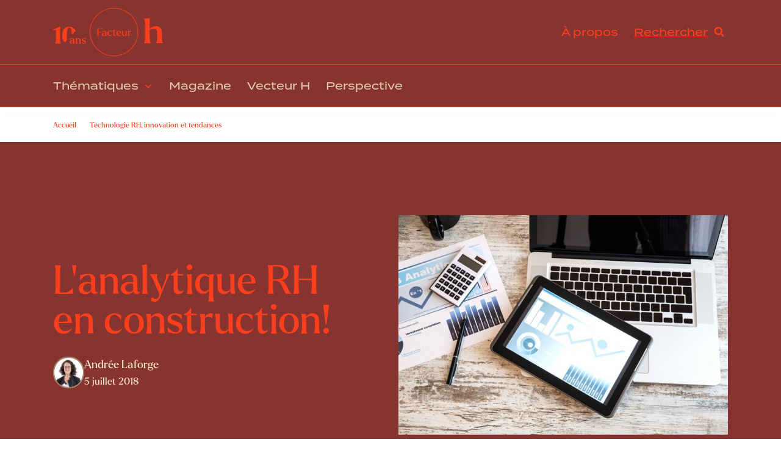

--- FILE ---
content_type: text/html; charset=UTF-8
request_url: https://www.facteurh.com/lanalytique-rh-en-construction/
body_size: 43742
content:
<!DOCTYPE html>
<html lang="fr-CA" >
<head><meta charset="UTF-8"><script>if(navigator.userAgent.match(/MSIE|Internet Explorer/i)||navigator.userAgent.match(/Trident\/7\..*?rv:11/i)){var href=document.location.href;if(!href.match(/[?&]nowprocket/)){if(href.indexOf("?")==-1){if(href.indexOf("#")==-1){document.location.href=href+"?nowprocket=1"}else{document.location.href=href.replace("#","?nowprocket=1#")}}else{if(href.indexOf("#")==-1){document.location.href=href+"&nowprocket=1"}else{document.location.href=href.replace("#","&nowprocket=1#")}}}}</script><script>(()=>{class RocketLazyLoadScripts{constructor(){this.v="2.0.4",this.userEvents=["keydown","keyup","mousedown","mouseup","mousemove","mouseover","mouseout","touchmove","touchstart","touchend","touchcancel","wheel","click","dblclick","input"],this.attributeEvents=["onblur","onclick","oncontextmenu","ondblclick","onfocus","onmousedown","onmouseenter","onmouseleave","onmousemove","onmouseout","onmouseover","onmouseup","onmousewheel","onscroll","onsubmit"]}async t(){this.i(),this.o(),/iP(ad|hone)/.test(navigator.userAgent)&&this.h(),this.u(),this.l(this),this.m(),this.k(this),this.p(this),this._(),await Promise.all([this.R(),this.L()]),this.lastBreath=Date.now(),this.S(this),this.P(),this.D(),this.O(),this.M(),await this.C(this.delayedScripts.normal),await this.C(this.delayedScripts.defer),await this.C(this.delayedScripts.async),await this.T(),await this.F(),await this.j(),await this.A(),window.dispatchEvent(new Event("rocket-allScriptsLoaded")),this.everythingLoaded=!0,this.lastTouchEnd&&await new Promise(t=>setTimeout(t,500-Date.now()+this.lastTouchEnd)),this.I(),this.H(),this.U(),this.W()}i(){this.CSPIssue=sessionStorage.getItem("rocketCSPIssue"),document.addEventListener("securitypolicyviolation",t=>{this.CSPIssue||"script-src-elem"!==t.violatedDirective||"data"!==t.blockedURI||(this.CSPIssue=!0,sessionStorage.setItem("rocketCSPIssue",!0))},{isRocket:!0})}o(){window.addEventListener("pageshow",t=>{this.persisted=t.persisted,this.realWindowLoadedFired=!0},{isRocket:!0}),window.addEventListener("pagehide",()=>{this.onFirstUserAction=null},{isRocket:!0})}h(){let t;function e(e){t=e}window.addEventListener("touchstart",e,{isRocket:!0}),window.addEventListener("touchend",function i(o){o.changedTouches[0]&&t.changedTouches[0]&&Math.abs(o.changedTouches[0].pageX-t.changedTouches[0].pageX)<10&&Math.abs(o.changedTouches[0].pageY-t.changedTouches[0].pageY)<10&&o.timeStamp-t.timeStamp<200&&(window.removeEventListener("touchstart",e,{isRocket:!0}),window.removeEventListener("touchend",i,{isRocket:!0}),"INPUT"===o.target.tagName&&"text"===o.target.type||(o.target.dispatchEvent(new TouchEvent("touchend",{target:o.target,bubbles:!0})),o.target.dispatchEvent(new MouseEvent("mouseover",{target:o.target,bubbles:!0})),o.target.dispatchEvent(new PointerEvent("click",{target:o.target,bubbles:!0,cancelable:!0,detail:1,clientX:o.changedTouches[0].clientX,clientY:o.changedTouches[0].clientY})),event.preventDefault()))},{isRocket:!0})}q(t){this.userActionTriggered||("mousemove"!==t.type||this.firstMousemoveIgnored?"keyup"===t.type||"mouseover"===t.type||"mouseout"===t.type||(this.userActionTriggered=!0,this.onFirstUserAction&&this.onFirstUserAction()):this.firstMousemoveIgnored=!0),"click"===t.type&&t.preventDefault(),t.stopPropagation(),t.stopImmediatePropagation(),"touchstart"===this.lastEvent&&"touchend"===t.type&&(this.lastTouchEnd=Date.now()),"click"===t.type&&(this.lastTouchEnd=0),this.lastEvent=t.type,t.composedPath&&t.composedPath()[0].getRootNode()instanceof ShadowRoot&&(t.rocketTarget=t.composedPath()[0]),this.savedUserEvents.push(t)}u(){this.savedUserEvents=[],this.userEventHandler=this.q.bind(this),this.userEvents.forEach(t=>window.addEventListener(t,this.userEventHandler,{passive:!1,isRocket:!0})),document.addEventListener("visibilitychange",this.userEventHandler,{isRocket:!0})}U(){this.userEvents.forEach(t=>window.removeEventListener(t,this.userEventHandler,{passive:!1,isRocket:!0})),document.removeEventListener("visibilitychange",this.userEventHandler,{isRocket:!0}),this.savedUserEvents.forEach(t=>{(t.rocketTarget||t.target).dispatchEvent(new window[t.constructor.name](t.type,t))})}m(){const t="return false",e=Array.from(this.attributeEvents,t=>"data-rocket-"+t),i="["+this.attributeEvents.join("],[")+"]",o="[data-rocket-"+this.attributeEvents.join("],[data-rocket-")+"]",s=(e,i,o)=>{o&&o!==t&&(e.setAttribute("data-rocket-"+i,o),e["rocket"+i]=new Function("event",o),e.setAttribute(i,t))};new MutationObserver(t=>{for(const n of t)"attributes"===n.type&&(n.attributeName.startsWith("data-rocket-")||this.everythingLoaded?n.attributeName.startsWith("data-rocket-")&&this.everythingLoaded&&this.N(n.target,n.attributeName.substring(12)):s(n.target,n.attributeName,n.target.getAttribute(n.attributeName))),"childList"===n.type&&n.addedNodes.forEach(t=>{if(t.nodeType===Node.ELEMENT_NODE)if(this.everythingLoaded)for(const i of[t,...t.querySelectorAll(o)])for(const t of i.getAttributeNames())e.includes(t)&&this.N(i,t.substring(12));else for(const e of[t,...t.querySelectorAll(i)])for(const t of e.getAttributeNames())this.attributeEvents.includes(t)&&s(e,t,e.getAttribute(t))})}).observe(document,{subtree:!0,childList:!0,attributeFilter:[...this.attributeEvents,...e]})}I(){this.attributeEvents.forEach(t=>{document.querySelectorAll("[data-rocket-"+t+"]").forEach(e=>{this.N(e,t)})})}N(t,e){const i=t.getAttribute("data-rocket-"+e);i&&(t.setAttribute(e,i),t.removeAttribute("data-rocket-"+e))}k(t){Object.defineProperty(HTMLElement.prototype,"onclick",{get(){return this.rocketonclick||null},set(e){this.rocketonclick=e,this.setAttribute(t.everythingLoaded?"onclick":"data-rocket-onclick","this.rocketonclick(event)")}})}S(t){function e(e,i){let o=e[i];e[i]=null,Object.defineProperty(e,i,{get:()=>o,set(s){t.everythingLoaded?o=s:e["rocket"+i]=o=s}})}e(document,"onreadystatechange"),e(window,"onload"),e(window,"onpageshow");try{Object.defineProperty(document,"readyState",{get:()=>t.rocketReadyState,set(e){t.rocketReadyState=e},configurable:!0}),document.readyState="loading"}catch(t){console.log("WPRocket DJE readyState conflict, bypassing")}}l(t){this.originalAddEventListener=EventTarget.prototype.addEventListener,this.originalRemoveEventListener=EventTarget.prototype.removeEventListener,this.savedEventListeners=[],EventTarget.prototype.addEventListener=function(e,i,o){o&&o.isRocket||!t.B(e,this)&&!t.userEvents.includes(e)||t.B(e,this)&&!t.userActionTriggered||e.startsWith("rocket-")||t.everythingLoaded?t.originalAddEventListener.call(this,e,i,o):(t.savedEventListeners.push({target:this,remove:!1,type:e,func:i,options:o}),"mouseenter"!==e&&"mouseleave"!==e||t.originalAddEventListener.call(this,e,t.savedUserEvents.push,o))},EventTarget.prototype.removeEventListener=function(e,i,o){o&&o.isRocket||!t.B(e,this)&&!t.userEvents.includes(e)||t.B(e,this)&&!t.userActionTriggered||e.startsWith("rocket-")||t.everythingLoaded?t.originalRemoveEventListener.call(this,e,i,o):t.savedEventListeners.push({target:this,remove:!0,type:e,func:i,options:o})}}J(t,e){this.savedEventListeners=this.savedEventListeners.filter(i=>{let o=i.type,s=i.target||window;return e!==o||t!==s||(this.B(o,s)&&(i.type="rocket-"+o),this.$(i),!1)})}H(){EventTarget.prototype.addEventListener=this.originalAddEventListener,EventTarget.prototype.removeEventListener=this.originalRemoveEventListener,this.savedEventListeners.forEach(t=>this.$(t))}$(t){t.remove?this.originalRemoveEventListener.call(t.target,t.type,t.func,t.options):this.originalAddEventListener.call(t.target,t.type,t.func,t.options)}p(t){let e;function i(e){return t.everythingLoaded?e:e.split(" ").map(t=>"load"===t||t.startsWith("load.")?"rocket-jquery-load":t).join(" ")}function o(o){function s(e){const s=o.fn[e];o.fn[e]=o.fn.init.prototype[e]=function(){return this[0]===window&&t.userActionTriggered&&("string"==typeof arguments[0]||arguments[0]instanceof String?arguments[0]=i(arguments[0]):"object"==typeof arguments[0]&&Object.keys(arguments[0]).forEach(t=>{const e=arguments[0][t];delete arguments[0][t],arguments[0][i(t)]=e})),s.apply(this,arguments),this}}if(o&&o.fn&&!t.allJQueries.includes(o)){const e={DOMContentLoaded:[],"rocket-DOMContentLoaded":[]};for(const t in e)document.addEventListener(t,()=>{e[t].forEach(t=>t())},{isRocket:!0});o.fn.ready=o.fn.init.prototype.ready=function(i){function s(){parseInt(o.fn.jquery)>2?setTimeout(()=>i.bind(document)(o)):i.bind(document)(o)}return"function"==typeof i&&(t.realDomReadyFired?!t.userActionTriggered||t.fauxDomReadyFired?s():e["rocket-DOMContentLoaded"].push(s):e.DOMContentLoaded.push(s)),o([])},s("on"),s("one"),s("off"),t.allJQueries.push(o)}e=o}t.allJQueries=[],o(window.jQuery),Object.defineProperty(window,"jQuery",{get:()=>e,set(t){o(t)}})}P(){const t=new Map;document.write=document.writeln=function(e){const i=document.currentScript,o=document.createRange(),s=i.parentElement;let n=t.get(i);void 0===n&&(n=i.nextSibling,t.set(i,n));const c=document.createDocumentFragment();o.setStart(c,0),c.appendChild(o.createContextualFragment(e)),s.insertBefore(c,n)}}async R(){return new Promise(t=>{this.userActionTriggered?t():this.onFirstUserAction=t})}async L(){return new Promise(t=>{document.addEventListener("DOMContentLoaded",()=>{this.realDomReadyFired=!0,t()},{isRocket:!0})})}async j(){return this.realWindowLoadedFired?Promise.resolve():new Promise(t=>{window.addEventListener("load",t,{isRocket:!0})})}M(){this.pendingScripts=[];this.scriptsMutationObserver=new MutationObserver(t=>{for(const e of t)e.addedNodes.forEach(t=>{"SCRIPT"!==t.tagName||t.noModule||t.isWPRocket||this.pendingScripts.push({script:t,promise:new Promise(e=>{const i=()=>{const i=this.pendingScripts.findIndex(e=>e.script===t);i>=0&&this.pendingScripts.splice(i,1),e()};t.addEventListener("load",i,{isRocket:!0}),t.addEventListener("error",i,{isRocket:!0}),setTimeout(i,1e3)})})})}),this.scriptsMutationObserver.observe(document,{childList:!0,subtree:!0})}async F(){await this.X(),this.pendingScripts.length?(await this.pendingScripts[0].promise,await this.F()):this.scriptsMutationObserver.disconnect()}D(){this.delayedScripts={normal:[],async:[],defer:[]},document.querySelectorAll("script[type$=rocketlazyloadscript]").forEach(t=>{t.hasAttribute("data-rocket-src")?t.hasAttribute("async")&&!1!==t.async?this.delayedScripts.async.push(t):t.hasAttribute("defer")&&!1!==t.defer||"module"===t.getAttribute("data-rocket-type")?this.delayedScripts.defer.push(t):this.delayedScripts.normal.push(t):this.delayedScripts.normal.push(t)})}async _(){await this.L();let t=[];document.querySelectorAll("script[type$=rocketlazyloadscript][data-rocket-src]").forEach(e=>{let i=e.getAttribute("data-rocket-src");if(i&&!i.startsWith("data:")){i.startsWith("//")&&(i=location.protocol+i);try{const o=new URL(i).origin;o!==location.origin&&t.push({src:o,crossOrigin:e.crossOrigin||"module"===e.getAttribute("data-rocket-type")})}catch(t){}}}),t=[...new Map(t.map(t=>[JSON.stringify(t),t])).values()],this.Y(t,"preconnect")}async G(t){if(await this.K(),!0!==t.noModule||!("noModule"in HTMLScriptElement.prototype))return new Promise(e=>{let i;function o(){(i||t).setAttribute("data-rocket-status","executed"),e()}try{if(navigator.userAgent.includes("Firefox/")||""===navigator.vendor||this.CSPIssue)i=document.createElement("script"),[...t.attributes].forEach(t=>{let e=t.nodeName;"type"!==e&&("data-rocket-type"===e&&(e="type"),"data-rocket-src"===e&&(e="src"),i.setAttribute(e,t.nodeValue))}),t.text&&(i.text=t.text),t.nonce&&(i.nonce=t.nonce),i.hasAttribute("src")?(i.addEventListener("load",o,{isRocket:!0}),i.addEventListener("error",()=>{i.setAttribute("data-rocket-status","failed-network"),e()},{isRocket:!0}),setTimeout(()=>{i.isConnected||e()},1)):(i.text=t.text,o()),i.isWPRocket=!0,t.parentNode.replaceChild(i,t);else{const i=t.getAttribute("data-rocket-type"),s=t.getAttribute("data-rocket-src");i?(t.type=i,t.removeAttribute("data-rocket-type")):t.removeAttribute("type"),t.addEventListener("load",o,{isRocket:!0}),t.addEventListener("error",i=>{this.CSPIssue&&i.target.src.startsWith("data:")?(console.log("WPRocket: CSP fallback activated"),t.removeAttribute("src"),this.G(t).then(e)):(t.setAttribute("data-rocket-status","failed-network"),e())},{isRocket:!0}),s?(t.fetchPriority="high",t.removeAttribute("data-rocket-src"),t.src=s):t.src="data:text/javascript;base64,"+window.btoa(unescape(encodeURIComponent(t.text)))}}catch(i){t.setAttribute("data-rocket-status","failed-transform"),e()}});t.setAttribute("data-rocket-status","skipped")}async C(t){const e=t.shift();return e?(e.isConnected&&await this.G(e),this.C(t)):Promise.resolve()}O(){this.Y([...this.delayedScripts.normal,...this.delayedScripts.defer,...this.delayedScripts.async],"preload")}Y(t,e){this.trash=this.trash||[];let i=!0;var o=document.createDocumentFragment();t.forEach(t=>{const s=t.getAttribute&&t.getAttribute("data-rocket-src")||t.src;if(s&&!s.startsWith("data:")){const n=document.createElement("link");n.href=s,n.rel=e,"preconnect"!==e&&(n.as="script",n.fetchPriority=i?"high":"low"),t.getAttribute&&"module"===t.getAttribute("data-rocket-type")&&(n.crossOrigin=!0),t.crossOrigin&&(n.crossOrigin=t.crossOrigin),t.integrity&&(n.integrity=t.integrity),t.nonce&&(n.nonce=t.nonce),o.appendChild(n),this.trash.push(n),i=!1}}),document.head.appendChild(o)}W(){this.trash.forEach(t=>t.remove())}async T(){try{document.readyState="interactive"}catch(t){}this.fauxDomReadyFired=!0;try{await this.K(),this.J(document,"readystatechange"),document.dispatchEvent(new Event("rocket-readystatechange")),await this.K(),document.rocketonreadystatechange&&document.rocketonreadystatechange(),await this.K(),this.J(document,"DOMContentLoaded"),document.dispatchEvent(new Event("rocket-DOMContentLoaded")),await this.K(),this.J(window,"DOMContentLoaded"),window.dispatchEvent(new Event("rocket-DOMContentLoaded"))}catch(t){console.error(t)}}async A(){try{document.readyState="complete"}catch(t){}try{await this.K(),this.J(document,"readystatechange"),document.dispatchEvent(new Event("rocket-readystatechange")),await this.K(),document.rocketonreadystatechange&&document.rocketonreadystatechange(),await this.K(),this.J(window,"load"),window.dispatchEvent(new Event("rocket-load")),await this.K(),window.rocketonload&&window.rocketonload(),await this.K(),this.allJQueries.forEach(t=>t(window).trigger("rocket-jquery-load")),await this.K(),this.J(window,"pageshow");const t=new Event("rocket-pageshow");t.persisted=this.persisted,window.dispatchEvent(t),await this.K(),window.rocketonpageshow&&window.rocketonpageshow({persisted:this.persisted})}catch(t){console.error(t)}}async K(){Date.now()-this.lastBreath>45&&(await this.X(),this.lastBreath=Date.now())}async X(){return document.hidden?new Promise(t=>setTimeout(t)):new Promise(t=>requestAnimationFrame(t))}B(t,e){return e===document&&"readystatechange"===t||(e===document&&"DOMContentLoaded"===t||(e===window&&"DOMContentLoaded"===t||(e===window&&"load"===t||e===window&&"pageshow"===t)))}static run(){(new RocketLazyLoadScripts).t()}}RocketLazyLoadScripts.run()})();</script>

<meta name="viewport" content="width=device-width, initial-scale=1.0">

<title>L’analytique RH en construction! | FacteurH</title>
<link data-minify="1" rel="preload" as="style" href="https://www.facteurh.com/wp-content/cache/min/1/yem6gnw.css?ver=1767644744">
<link data-minify="1" rel="stylesheet" href="https://www.facteurh.com/wp-content/cache/min/1/yem6gnw.css?ver=1767644744">


<script data-cfasync="false" data-pagespeed-no-defer>
	var gtm4wp_datalayer_name = "dataLayer";
	var dataLayer = dataLayer || [];
</script>
<meta name="dc.title" content="L’analytique RH en construction! | FacteurH">
<meta name="dc.description" content="À la fin de 2016, je suis tombée sur une étude intitulée « Still Under Construction : The State of HR Analytics 2016 ». Cette étude a été publiée par the New Management Network. Je vous en fais un résumé. Les premières lignes de l’étude sont révélatrices : on ANTICIPAIT&hellip;">
<meta name="dc.relation" content="https://www.facteurh.com/lanalytique-rh-en-construction/">
<meta name="dc.source" content="https://www.facteurh.com/">
<meta name="dc.language" content="fr_CA">
<meta name="description" content="À la fin de 2016, je suis tombée sur une étude intitulée « Still Under Construction : The State of HR Analytics 2016 ». Cette étude a été publiée par the New Management Network. Je vous en fais un résumé. Les premières lignes de l’étude sont révélatrices : on ANTICIPAIT&hellip;">
<meta name="robots" content="index, follow, max-snippet:-1, max-image-preview:large, max-video-preview:-1">
<link rel="canonical" href="https://www.facteurh.com/lanalytique-rh-en-construction/">
<meta property="og:url" content="https://www.facteurh.com/lanalytique-rh-en-construction/">
<meta property="og:site_name" content="FacteurH">
<meta property="og:locale" content="fr_CA">
<meta property="og:type" content="article">
<meta property="article:author" content="https://www.facebook.com/facteurh">
<meta property="article:publisher" content="https://www.facebook.com/facteurh">
<meta property="article:section" content="Non catégorisé">
<meta property="og:title" content="L’analytique RH en construction! | FacteurH">
<meta property="og:description" content="À la fin de 2016, je suis tombée sur une étude intitulée « Still Under Construction : The State of HR Analytics 2016 ». Cette étude a été publiée par the New Management Network. Je vous en fais un résumé. Les premières lignes de l’étude sont révélatrices : on ANTICIPAIT&hellip;">
<meta property="og:image" content="https://www.facteurh.com/wp-content/uploads/58911d9eb961c9956c767c0f_ill_andree_fev17.jpg">
<meta property="og:image:secure_url" content="https://www.facteurh.com/wp-content/uploads/58911d9eb961c9956c767c0f_ill_andree_fev17.jpg">
<meta property="og:image:width" content="700">
<meta property="og:image:height" content="467">
<meta name="twitter:card" content="summary">
<meta name="twitter:title" content="L’analytique RH en construction! | FacteurH">
<meta name="twitter:description" content="À la fin de 2016, je suis tombée sur une étude intitulée « Still Under Construction : The State of HR Analytics 2016 ». Cette étude a été publiée par the New Management Network. Je vous en fais un résumé. Les premières lignes de l’étude sont révélatrices : on ANTICIPAIT&hellip;">
<meta name="twitter:image" content="https://www.facteurh.com/wp-content/uploads/58911d9eb961c9956c767c0f_ill_andree_fev17.jpg">
<link rel='dns-prefetch' href='//unpkg.com' />

<script type="application/ld+json">
{
  "@context": "https://schema.org",
  "@type": "Article",
  "mainEntityOfPage": {
    "@type": "WebPage",
    "@id": "https://www.facteurh.com/lanalytique-rh-en-construction/"
  },
  "headline": "L&rsquo;analytique RH en construction!",
  "image": "https://www.facteurh.com/wp-content/uploads/58911d9eb961c9956c767c0f_ill_andree_fev17.jpg",
  "description": "",
  "author": {
    "@type": "Person",
    "name": "Andr&eacute;e Laforge",
    "description": "&laquo; Les professionnels RH ne seront pas remplac&eacute;s par l&rsquo;analytique et les donn&eacute;es, mais les professionnels RH qui n&rsquo;utilisent pas l&rsquo;analytique seront remplac&eacute;s par ceux qui le font. &raquo;
&nbsp;

Madame Laforge cumule pr&egrave;s de 30 ans d&rsquo;exp&eacute;rience dans des postes de gestion. Depuis maintenant 10 ans, elle occupe le poste de Vice-pr&eacute;sidente exp&eacute;rience employ&eacute; et chef de produit enthousiaste chez SYNTELL. Passionn&eacute;e d&#039;intelligence d&#039;affaires, d&rsquo;indicateurs de performance et de capital humain, elle anime le blogue &laquo; Mesurer le Capital Humain &raquo; et participe &agrave; plusieurs tribunes sur l&rsquo;analytique RH. En janvier 2018, elle a &eacute;t&eacute; nomm&eacute;e parmi les &laquo; Top 100 HR&nbsp; Analytics Influencers &raquo; au monde.",
    "jobTitle": "MBA, SWP  - Chef de produit enthousiaste",
    "url": "",
    "sameAs": [
        "https://ca.linkedin.com/in/andreelaforge/en"
    ],
    "worksFor": {
      "@type": "Organization",
      "name": "Syntell Capital Humain",
      "url": ""
    }
  },
  "publisher": {
    "@type": "Organization",
    "@id": "https://www.facteurh.com/",
    "name": "FacteurH",
    "url": "https://www.facteurh.com/",
    "logo": {
      "@type": "ImageObject",
      "url": "https://www.facteurh.com/wp-content/uploads/logo-facteur-h-cp.svg"
    },
    "memberOf": {
      "@type": "Organization",
      "name": "HRM Groupe (Humance)",
      "url": "https://humance.ca/"
    },
    "areaServed": ["Quebec", "Europe", "Afrique francophone"]
  },
  "datePublished": "5 juillet 2018",
  "dateModified": "18 novembre 2025",

  "keywords": [
    ""
  ],
  "inLanguage": "fr",  
  "articleSection": "L&rsquo;analytique RH en construction!",
  "articleBody": ""
}
</script>
<style id='wp-img-auto-sizes-contain-inline-css'>
img:is([sizes=auto i],[sizes^="auto," i]){contain-intrinsic-size:3000px 1500px}
/*# sourceURL=wp-img-auto-sizes-contain-inline-css */
</style>
<link data-minify="1" rel='stylesheet' id='elegant-custom-fonts-css' href='https://www.facteurh.com/wp-content/cache/min/1/wp-content/uploads/elegant-custom-fonts/ecf.css?ver=1767644744' media='all' />
<style id='classic-theme-styles-inline-css'>
/*! This file is auto-generated */
.wp-block-button__link{color:#fff;background-color:#32373c;border-radius:9999px;box-shadow:none;text-decoration:none;padding:calc(.667em + 2px) calc(1.333em + 2px);font-size:1.125em}.wp-block-file__button{background:#32373c;color:#fff;text-decoration:none}
/*# sourceURL=/wp-includes/css/classic-themes.min.css */
</style>
<link data-minify="1" rel='stylesheet' id='facteurh-pub-css' href='https://www.facteurh.com/wp-content/cache/min/1/wp-content/plugins/facteurh-pub/public/css/facteurh-pub-public.css?ver=1767644744' media='all' />
<link data-minify="1" rel='stylesheet' id='oxygen-aos-css' href='https://www.facteurh.com/wp-content/cache/min/1/wp-content/plugins/oxygen/component-framework/vendor/aos/aos.css?ver=1767644744' media='all' />
<link data-minify="1" rel='stylesheet' id='oxygen-css' href='https://www.facteurh.com/wp-content/cache/min/1/wp-content/plugins/oxygen/component-framework/oxygen.css?ver=1767644744' media='all' />
<link rel='stylesheet' id='core-sss-css' href='https://www.facteurh.com/wp-content/plugins/oxy-ninja/public/css/core-sss.min.css?ver=3.5.3' media='all' />
<style id='wpgb-head-inline-css'>
.wp-grid-builder:not(.wpgb-template),.wpgb-facet{opacity:0.01}.wpgb-facet fieldset{margin:0;padding:0;border:none;outline:none;box-shadow:none}.wpgb-facet fieldset:last-child{margin-bottom:40px;}.wpgb-facet fieldset legend.wpgb-sr-only{height:1px;width:1px}
/*# sourceURL=wpgb-head-inline-css */
</style>
<link rel='stylesheet' id='splide-css' href='https://www.facteurh.com/wp-content/plugins/oxy-ninja/public/css/splide.min.css?ver=4.0.14' media='all' />
<link data-minify="1" rel='stylesheet' id='oxy_toolbox_essentials_style-css' href='https://www.facteurh.com/wp-content/cache/min/1/wp-content/plugins/oxy-toolbox/modules/essentials/css/style.css?ver=1767644744' media='all' />
<style id='rocket-lazyload-inline-css'>
.rll-youtube-player{position:relative;padding-bottom:56.23%;height:0;overflow:hidden;max-width:100%;}.rll-youtube-player:focus-within{outline: 2px solid currentColor;outline-offset: 5px;}.rll-youtube-player iframe{position:absolute;top:0;left:0;width:100%;height:100%;z-index:100;background:0 0}.rll-youtube-player img{bottom:0;display:block;left:0;margin:auto;max-width:100%;width:100%;position:absolute;right:0;top:0;border:none;height:auto;-webkit-transition:.4s all;-moz-transition:.4s all;transition:.4s all}.rll-youtube-player img:hover{-webkit-filter:brightness(75%)}.rll-youtube-player .play{height:100%;width:100%;left:0;top:0;position:absolute;background:var(--wpr-bg-c7cf015b-e626-46c4-8bd2-f93fc18f2bee) no-repeat center;background-color: transparent !important;cursor:pointer;border:none;}
/*# sourceURL=rocket-lazyload-inline-css */
</style>
<script type="rocketlazyloadscript" data-rocket-src="https://unpkg.com/@popperjs/core@2" id="script-615772d47d47d-js" data-rocket-defer defer></script>
<script type="rocketlazyloadscript" data-rocket-src="https://unpkg.com/tippy.js@6" id="script-615772f6e70a1-js" data-rocket-defer defer></script>
<script src="https://www.facteurh.com/wp-includes/js/jquery/jquery.min.js?ver=3.7.1" id="jquery-core-js" data-rocket-defer defer></script>
<script id="facteurh-pub-js-extra">
var adminAjax = {"ajax_url":"https://www.facteurh.com/wp-admin/admin-ajax.php"};
//# sourceURL=facteurh-pub-js-extra
</script>
<script data-minify="1" src="https://www.facteurh.com/wp-content/cache/min/1/wp-content/plugins/facteurh-pub/public/js/facteurh-pub-public.js?ver=1767644744" id="facteurh-pub-js" data-rocket-defer defer></script>
<script data-minify="1" src="https://www.facteurh.com/wp-content/cache/min/1/wp-content/plugins/oxygen/component-framework/vendor/aos/aos.js?ver=1767644744" id="oxygen-aos-js"></script>
<script src="https://www.facteurh.com/wp-content/plugins/oxy-ninja/public/js/splide/splide.min.js?ver=4.0.14" id="splide-js" data-rocket-defer defer></script>
<script src="https://www.facteurh.com/wp-content/plugins/oxy-ninja/public/js/splide/splide-extension-auto-scroll.min.js?ver=0.5.2" id="splide-autoscroll-js" data-rocket-defer defer></script>
<meta name="facebook-domain-verification" content="euve506usknk5jldw2nbc7by68jtea" />
<meta name="google-site-verification" content="RfoEe1kJS-mIxBuCGyyJwEly8Z5Z5e3QazQ3imb64NE" />


<script type="rocketlazyloadscript">
!function(f,b,e,v,n,t,s)
{if(f.fbq)return;n=f.fbq=function(){n.callMethod?
n.callMethod.apply(n,arguments):n.queue.push(arguments)};
if(!f._fbq)f._fbq=n;n.push=n;n.loaded=!0;n.version='2.0';
n.queue=[];t=b.createElement(e);t.async=!0;
t.src=v;s=b.getElementsByTagName(e)[0];
s.parentNode.insertBefore(t,s)}(window, document,'script',
'https://connect.facebook.net/en_US/fbevents.js');
fbq('init', '721815105728669');
fbq('track', 'PageView');
</script>
<noscript><img height="1" width="1" style="display:none"
src="https://www.facebook.com/tr?id=721815105728669&ev=PageView&noscript=1"
/></noscript>


<script type="rocketlazyloadscript" data-rocket-type="text/javascript">
_linkedin_partner_id = "4239210";
window._linkedin_data_partner_ids = window._linkedin_data_partner_ids || [];
window._linkedin_data_partner_ids.push(_linkedin_partner_id);
</script><script type="rocketlazyloadscript" data-rocket-type="text/javascript">
(function(l) {
if (!l){window.lintrk = function(a,b){window.lintrk.q.push([a,b])};
window.lintrk.q=[]}
var s = document.getElementsByTagName("script")[0];
var b = document.createElement("script");
b.type = "text/javascript";b.async = true;
b.src = "https://snap.licdn.com/li.lms-analytics/insight.min.js";
s.parentNode.insertBefore(b, s);})(window.lintrk);
</script>
<noscript>
<img height="1" width="1" style="display:none;" alt="" src="https://px.ads.linkedin.com/collect/?pid=4239210&fmt=gif" />
</noscript>

<script type="rocketlazyloadscript" data-rocket-src="https://platform.illow.io/banner.js?siteId=3502d02b-3e95-4618-91db-f4a8ef1011c8" data-rocket-defer defer></script>
<script type="rocketlazyloadscript" id='script-615773681928b-js' data-rocket-type='text/javascript'>
document.addEventListener("DOMContentLoaded", function() {

tippy('[data-tippy-content]', {
 animation: 'shift-away', 
});
  
})
</script>
<noscript><style>.wp-grid-builder .wpgb-card.wpgb-card-hidden .wpgb-card-wrapper{opacity:1!important;visibility:visible!important;transform:none!important}.wpgb-facet {opacity:1!important;pointer-events:auto!important}.wpgb-facet *:not(.wpgb-pagination-facet){display:none}</style></noscript>


<script data-cfasync="false" data-pagespeed-no-defer>
	var dataLayer_content = {"pagePostType":"post","pagePostType2":"single-post","pageCategory":["non-categorise"],"pagePostAuthor":"Andrée Laforge"};
	dataLayer.push( dataLayer_content );
</script>
<script data-cfasync="false" data-pagespeed-no-defer>
(function(w,d,s,l,i){w[l]=w[l]||[];w[l].push({'gtm.start':
new Date().getTime(),event:'gtm.js'});var f=d.getElementsByTagName(s)[0],
j=d.createElement(s),dl=l!='dataLayer'?'&l='+l:'';j.async=true;j.src=
'//www.googletagmanager.com/gtm.js?id='+i+dl;f.parentNode.insertBefore(j,f);
})(window,document,'script','dataLayer','GTM-PVTQ8WZ');
</script>
<style>.breadcrumb {list-style:none;margin:0;padding-inline-start:0;}.breadcrumb li {margin:0;display:inline-block;position:relative;}.breadcrumb li::after{content:' > ';margin-left:5px;margin-right:5px;}.breadcrumb li:last-child::after{display:none}</style><link rel="icon" href="https://www.facteurh.com/wp-content/uploads/cropped-favicon-full-oranje-32x32.png" sizes="32x32" />
<link rel="icon" href="https://www.facteurh.com/wp-content/uploads/cropped-favicon-full-oranje-192x192.png" sizes="192x192" />
<link rel="apple-touch-icon" href="https://www.facteurh.com/wp-content/uploads/cropped-favicon-full-oranje-180x180.png" />
<meta name="msapplication-TileImage" content="https://www.facteurh.com/wp-content/uploads/cropped-favicon-full-oranje-270x270.png" />

<script async src='https://www.googletagmanager.com/gtag/js?id=G-ELCVPED65S'></script><script>
window.dataLayer = window.dataLayer || [];
function gtag(){dataLayer.push(arguments);}gtag('js', new Date());
gtag('set', 'cookie_domain', 'auto');
gtag('set', 'cookie_flags', 'SameSite=None;Secure');

 gtag('config', 'G-ELCVPED65S' , {});

</script>
<link data-minify="1" rel='stylesheet' id='oxygen-cache-69-css' href='https://www.facteurh.com/wp-content/cache/background-css/1/www.facteurh.com/wp-content/cache/min/1/wp-content/uploads/oxygen/css/69.css?ver=1767644744&wpr_t=1769079964' media='all' />
<link data-minify="1" rel='stylesheet' id='oxygen-cache-75-css' href='https://www.facteurh.com/wp-content/cache/background-css/1/www.facteurh.com/wp-content/cache/min/1/wp-content/uploads/oxygen/css/75.css?ver=1767644744&wpr_t=1769079964' media='all' />
<link data-minify="1" rel='stylesheet' id='oxygen-universal-styles-css' href='https://www.facteurh.com/wp-content/cache/background-css/1/www.facteurh.com/wp-content/cache/min/1/wp-content/uploads/oxygen/css/universal.css?ver=1767644744&wpr_t=1769079964' media='all' />
<noscript><style id="rocket-lazyload-nojs-css">.rll-youtube-player, [data-lazy-src]{display:none !important;}</style></noscript>
<style id='global-styles-inline-css'>
:root{--wp--preset--aspect-ratio--square: 1;--wp--preset--aspect-ratio--4-3: 4/3;--wp--preset--aspect-ratio--3-4: 3/4;--wp--preset--aspect-ratio--3-2: 3/2;--wp--preset--aspect-ratio--2-3: 2/3;--wp--preset--aspect-ratio--16-9: 16/9;--wp--preset--aspect-ratio--9-16: 9/16;--wp--preset--color--black: #000000;--wp--preset--color--cyan-bluish-gray: #abb8c3;--wp--preset--color--white: #ffffff;--wp--preset--color--pale-pink: #f78da7;--wp--preset--color--vivid-red: #cf2e2e;--wp--preset--color--luminous-vivid-orange: #ff6900;--wp--preset--color--luminous-vivid-amber: #fcb900;--wp--preset--color--light-green-cyan: #7bdcb5;--wp--preset--color--vivid-green-cyan: #00d084;--wp--preset--color--pale-cyan-blue: #8ed1fc;--wp--preset--color--vivid-cyan-blue: #0693e3;--wp--preset--color--vivid-purple: #9b51e0;--wp--preset--gradient--vivid-cyan-blue-to-vivid-purple: linear-gradient(135deg,rgb(6,147,227) 0%,rgb(155,81,224) 100%);--wp--preset--gradient--light-green-cyan-to-vivid-green-cyan: linear-gradient(135deg,rgb(122,220,180) 0%,rgb(0,208,130) 100%);--wp--preset--gradient--luminous-vivid-amber-to-luminous-vivid-orange: linear-gradient(135deg,rgb(252,185,0) 0%,rgb(255,105,0) 100%);--wp--preset--gradient--luminous-vivid-orange-to-vivid-red: linear-gradient(135deg,rgb(255,105,0) 0%,rgb(207,46,46) 100%);--wp--preset--gradient--very-light-gray-to-cyan-bluish-gray: linear-gradient(135deg,rgb(238,238,238) 0%,rgb(169,184,195) 100%);--wp--preset--gradient--cool-to-warm-spectrum: linear-gradient(135deg,rgb(74,234,220) 0%,rgb(151,120,209) 20%,rgb(207,42,186) 40%,rgb(238,44,130) 60%,rgb(251,105,98) 80%,rgb(254,248,76) 100%);--wp--preset--gradient--blush-light-purple: linear-gradient(135deg,rgb(255,206,236) 0%,rgb(152,150,240) 100%);--wp--preset--gradient--blush-bordeaux: linear-gradient(135deg,rgb(254,205,165) 0%,rgb(254,45,45) 50%,rgb(107,0,62) 100%);--wp--preset--gradient--luminous-dusk: linear-gradient(135deg,rgb(255,203,112) 0%,rgb(199,81,192) 50%,rgb(65,88,208) 100%);--wp--preset--gradient--pale-ocean: linear-gradient(135deg,rgb(255,245,203) 0%,rgb(182,227,212) 50%,rgb(51,167,181) 100%);--wp--preset--gradient--electric-grass: linear-gradient(135deg,rgb(202,248,128) 0%,rgb(113,206,126) 100%);--wp--preset--gradient--midnight: linear-gradient(135deg,rgb(2,3,129) 0%,rgb(40,116,252) 100%);--wp--preset--font-size--small: 13px;--wp--preset--font-size--medium: 20px;--wp--preset--font-size--large: 36px;--wp--preset--font-size--x-large: 42px;--wp--preset--spacing--20: 0.44rem;--wp--preset--spacing--30: 0.67rem;--wp--preset--spacing--40: 1rem;--wp--preset--spacing--50: 1.5rem;--wp--preset--spacing--60: 2.25rem;--wp--preset--spacing--70: 3.38rem;--wp--preset--spacing--80: 5.06rem;--wp--preset--shadow--natural: 6px 6px 9px rgba(0, 0, 0, 0.2);--wp--preset--shadow--deep: 12px 12px 50px rgba(0, 0, 0, 0.4);--wp--preset--shadow--sharp: 6px 6px 0px rgba(0, 0, 0, 0.2);--wp--preset--shadow--outlined: 6px 6px 0px -3px rgb(255, 255, 255), 6px 6px rgb(0, 0, 0);--wp--preset--shadow--crisp: 6px 6px 0px rgb(0, 0, 0);}:where(.is-layout-flex){gap: 0.5em;}:where(.is-layout-grid){gap: 0.5em;}body .is-layout-flex{display: flex;}.is-layout-flex{flex-wrap: wrap;align-items: center;}.is-layout-flex > :is(*, div){margin: 0;}body .is-layout-grid{display: grid;}.is-layout-grid > :is(*, div){margin: 0;}:where(.wp-block-columns.is-layout-flex){gap: 2em;}:where(.wp-block-columns.is-layout-grid){gap: 2em;}:where(.wp-block-post-template.is-layout-flex){gap: 1.25em;}:where(.wp-block-post-template.is-layout-grid){gap: 1.25em;}.has-black-color{color: var(--wp--preset--color--black) !important;}.has-cyan-bluish-gray-color{color: var(--wp--preset--color--cyan-bluish-gray) !important;}.has-white-color{color: var(--wp--preset--color--white) !important;}.has-pale-pink-color{color: var(--wp--preset--color--pale-pink) !important;}.has-vivid-red-color{color: var(--wp--preset--color--vivid-red) !important;}.has-luminous-vivid-orange-color{color: var(--wp--preset--color--luminous-vivid-orange) !important;}.has-luminous-vivid-amber-color{color: var(--wp--preset--color--luminous-vivid-amber) !important;}.has-light-green-cyan-color{color: var(--wp--preset--color--light-green-cyan) !important;}.has-vivid-green-cyan-color{color: var(--wp--preset--color--vivid-green-cyan) !important;}.has-pale-cyan-blue-color{color: var(--wp--preset--color--pale-cyan-blue) !important;}.has-vivid-cyan-blue-color{color: var(--wp--preset--color--vivid-cyan-blue) !important;}.has-vivid-purple-color{color: var(--wp--preset--color--vivid-purple) !important;}.has-black-background-color{background-color: var(--wp--preset--color--black) !important;}.has-cyan-bluish-gray-background-color{background-color: var(--wp--preset--color--cyan-bluish-gray) !important;}.has-white-background-color{background-color: var(--wp--preset--color--white) !important;}.has-pale-pink-background-color{background-color: var(--wp--preset--color--pale-pink) !important;}.has-vivid-red-background-color{background-color: var(--wp--preset--color--vivid-red) !important;}.has-luminous-vivid-orange-background-color{background-color: var(--wp--preset--color--luminous-vivid-orange) !important;}.has-luminous-vivid-amber-background-color{background-color: var(--wp--preset--color--luminous-vivid-amber) !important;}.has-light-green-cyan-background-color{background-color: var(--wp--preset--color--light-green-cyan) !important;}.has-vivid-green-cyan-background-color{background-color: var(--wp--preset--color--vivid-green-cyan) !important;}.has-pale-cyan-blue-background-color{background-color: var(--wp--preset--color--pale-cyan-blue) !important;}.has-vivid-cyan-blue-background-color{background-color: var(--wp--preset--color--vivid-cyan-blue) !important;}.has-vivid-purple-background-color{background-color: var(--wp--preset--color--vivid-purple) !important;}.has-black-border-color{border-color: var(--wp--preset--color--black) !important;}.has-cyan-bluish-gray-border-color{border-color: var(--wp--preset--color--cyan-bluish-gray) !important;}.has-white-border-color{border-color: var(--wp--preset--color--white) !important;}.has-pale-pink-border-color{border-color: var(--wp--preset--color--pale-pink) !important;}.has-vivid-red-border-color{border-color: var(--wp--preset--color--vivid-red) !important;}.has-luminous-vivid-orange-border-color{border-color: var(--wp--preset--color--luminous-vivid-orange) !important;}.has-luminous-vivid-amber-border-color{border-color: var(--wp--preset--color--luminous-vivid-amber) !important;}.has-light-green-cyan-border-color{border-color: var(--wp--preset--color--light-green-cyan) !important;}.has-vivid-green-cyan-border-color{border-color: var(--wp--preset--color--vivid-green-cyan) !important;}.has-pale-cyan-blue-border-color{border-color: var(--wp--preset--color--pale-cyan-blue) !important;}.has-vivid-cyan-blue-border-color{border-color: var(--wp--preset--color--vivid-cyan-blue) !important;}.has-vivid-purple-border-color{border-color: var(--wp--preset--color--vivid-purple) !important;}.has-vivid-cyan-blue-to-vivid-purple-gradient-background{background: var(--wp--preset--gradient--vivid-cyan-blue-to-vivid-purple) !important;}.has-light-green-cyan-to-vivid-green-cyan-gradient-background{background: var(--wp--preset--gradient--light-green-cyan-to-vivid-green-cyan) !important;}.has-luminous-vivid-amber-to-luminous-vivid-orange-gradient-background{background: var(--wp--preset--gradient--luminous-vivid-amber-to-luminous-vivid-orange) !important;}.has-luminous-vivid-orange-to-vivid-red-gradient-background{background: var(--wp--preset--gradient--luminous-vivid-orange-to-vivid-red) !important;}.has-very-light-gray-to-cyan-bluish-gray-gradient-background{background: var(--wp--preset--gradient--very-light-gray-to-cyan-bluish-gray) !important;}.has-cool-to-warm-spectrum-gradient-background{background: var(--wp--preset--gradient--cool-to-warm-spectrum) !important;}.has-blush-light-purple-gradient-background{background: var(--wp--preset--gradient--blush-light-purple) !important;}.has-blush-bordeaux-gradient-background{background: var(--wp--preset--gradient--blush-bordeaux) !important;}.has-luminous-dusk-gradient-background{background: var(--wp--preset--gradient--luminous-dusk) !important;}.has-pale-ocean-gradient-background{background: var(--wp--preset--gradient--pale-ocean) !important;}.has-electric-grass-gradient-background{background: var(--wp--preset--gradient--electric-grass) !important;}.has-midnight-gradient-background{background: var(--wp--preset--gradient--midnight) !important;}.has-small-font-size{font-size: var(--wp--preset--font-size--small) !important;}.has-medium-font-size{font-size: var(--wp--preset--font-size--medium) !important;}.has-large-font-size{font-size: var(--wp--preset--font-size--large) !important;}.has-x-large-font-size{font-size: var(--wp--preset--font-size--x-large) !important;}
/*# sourceURL=global-styles-inline-css */
</style>
<style id="wpr-lazyload-bg-container"></style><style id="wpr-lazyload-bg-exclusion"></style>
<noscript>
<style id="wpr-lazyload-bg-nostyle">#div_block-380-69{--wpr-bg-8cb655bb-ec83-40ae-9601-d03707f233d6: url('https://www.facteurh.com/wp-content/uploads/thematique-facteurh.svg');}#section-424-75{--wpr-bg-1469a759-a434-4dab-9ee9-b379f1a724d5: url('https://www.facteurh.com/wp-content/uploads/back-facteur-h.jpg');}#section-175-75{--wpr-bg-bebf28e0-06d9-4013-8867-cf026f2423e9: url('https://www.facteurh.com/wp-content/uploads/back-facteur-h.jpg');}#div_block-386-75{--wpr-bg-3311f6e9-40e3-4f55-8f72-3dbaab8c3914: url('https://www.facteurh.com/wp-content/uploads/newsletter-facteur-h.svg');}.oxy-pro-menu .oxy-pro-menu-off-canvas-container,.oxy-pro-menu .oxy-pro-menu-open-container{--wpr-bg-eaca88b8-2896-45c3-bc74-e67155d84f17: url('https://www.facteurh.com/wp-content/cache/min/1/wp-content/uploads/oxygen/css/');}.c-mega-menu-promo{--wpr-bg-95241ddd-6006-4480-9d88-c03da0fa9eec: url('https://images.unsplash.com/photo-1564996099711-fa1aed3665e0?ixlib=rb-1.2.1&ixid=eyJhcHBfaWQiOjEyMDd9&auto=format&fit=crop&w=2598&q=80');}.c-text-link{--wpr-bg-46233039-7190-47e6-9c55-e7259ff6658b: url('https://unigesco.tactikdev.com/wp-content/uploads/unigesco-icone-fleche-orange.svg');}.grid-accueil-box-thumb{--wpr-bg-fcf04df9-78e9-41be-8dbb-72e4b5ae5421: url('https://www.facteurh.com/wp-content/uploads/5c75248933fbe0a404fc2d77_Ill_facteurh_mars_2019_kim.jpeg');}.rll-youtube-player .play{--wpr-bg-c7cf015b-e626-46c4-8bd2-f93fc18f2bee: url('https://www.facteurh.com/wp-content/plugins/wp-rocket/assets/img/youtube.png');}</style>
</noscript>
<script type="application/javascript">const rocket_pairs = [{"selector":"#div_block-380-69","style":"#div_block-380-69{--wpr-bg-8cb655bb-ec83-40ae-9601-d03707f233d6: url('https:\/\/www.facteurh.com\/wp-content\/uploads\/thematique-facteurh.svg');}","hash":"8cb655bb-ec83-40ae-9601-d03707f233d6","url":"https:\/\/www.facteurh.com\/wp-content\/uploads\/thematique-facteurh.svg"},{"selector":"#section-424-75","style":"#section-424-75{--wpr-bg-1469a759-a434-4dab-9ee9-b379f1a724d5: url('https:\/\/www.facteurh.com\/wp-content\/uploads\/back-facteur-h.jpg');}","hash":"1469a759-a434-4dab-9ee9-b379f1a724d5","url":"https:\/\/www.facteurh.com\/wp-content\/uploads\/back-facteur-h.jpg"},{"selector":"#section-175-75","style":"#section-175-75{--wpr-bg-bebf28e0-06d9-4013-8867-cf026f2423e9: url('https:\/\/www.facteurh.com\/wp-content\/uploads\/back-facteur-h.jpg');}","hash":"bebf28e0-06d9-4013-8867-cf026f2423e9","url":"https:\/\/www.facteurh.com\/wp-content\/uploads\/back-facteur-h.jpg"},{"selector":"#div_block-386-75","style":"#div_block-386-75{--wpr-bg-3311f6e9-40e3-4f55-8f72-3dbaab8c3914: url('https:\/\/www.facteurh.com\/wp-content\/uploads\/newsletter-facteur-h.svg');}","hash":"3311f6e9-40e3-4f55-8f72-3dbaab8c3914","url":"https:\/\/www.facteurh.com\/wp-content\/uploads\/newsletter-facteur-h.svg"},{"selector":".oxy-pro-menu .oxy-pro-menu-off-canvas-container,.oxy-pro-menu .oxy-pro-menu-open-container","style":".oxy-pro-menu .oxy-pro-menu-off-canvas-container,.oxy-pro-menu .oxy-pro-menu-open-container{--wpr-bg-eaca88b8-2896-45c3-bc74-e67155d84f17: url('https:\/\/www.facteurh.com\/wp-content\/cache\/min\/1\/wp-content\/uploads\/oxygen\/css\/');}","hash":"eaca88b8-2896-45c3-bc74-e67155d84f17","url":"https:\/\/www.facteurh.com\/wp-content\/cache\/min\/1\/wp-content\/uploads\/oxygen\/css\/"},{"selector":".c-mega-menu-promo","style":".c-mega-menu-promo{--wpr-bg-95241ddd-6006-4480-9d88-c03da0fa9eec: url('https:\/\/images.unsplash.com\/photo-1564996099711-fa1aed3665e0?ixlib=rb-1.2.1&ixid=eyJhcHBfaWQiOjEyMDd9&auto=format&fit=crop&w=2598&q=80');}","hash":"95241ddd-6006-4480-9d88-c03da0fa9eec","url":"https:\/\/images.unsplash.com\/photo-1564996099711-fa1aed3665e0?ixlib=rb-1.2.1&ixid=eyJhcHBfaWQiOjEyMDd9&auto=format&fit=crop&w=2598&q=80"},{"selector":".c-text-link","style":".c-text-link{--wpr-bg-46233039-7190-47e6-9c55-e7259ff6658b: url('https:\/\/unigesco.tactikdev.com\/wp-content\/uploads\/unigesco-icone-fleche-orange.svg');}","hash":"46233039-7190-47e6-9c55-e7259ff6658b","url":"https:\/\/unigesco.tactikdev.com\/wp-content\/uploads\/unigesco-icone-fleche-orange.svg"},{"selector":".grid-accueil-box-thumb","style":".grid-accueil-box-thumb{--wpr-bg-fcf04df9-78e9-41be-8dbb-72e4b5ae5421: url('https:\/\/www.facteurh.com\/wp-content\/uploads\/5c75248933fbe0a404fc2d77_Ill_facteurh_mars_2019_kim.jpeg');}","hash":"fcf04df9-78e9-41be-8dbb-72e4b5ae5421","url":"https:\/\/www.facteurh.com\/wp-content\/uploads\/5c75248933fbe0a404fc2d77_Ill_facteurh_mars_2019_kim.jpeg"},{"selector":".rll-youtube-player .play","style":".rll-youtube-player .play{--wpr-bg-c7cf015b-e626-46c4-8bd2-f93fc18f2bee: url('https:\/\/www.facteurh.com\/wp-content\/plugins\/wp-rocket\/assets\/img\/youtube.png');}","hash":"c7cf015b-e626-46c4-8bd2-f93fc18f2bee","url":"https:\/\/www.facteurh.com\/wp-content\/plugins\/wp-rocket\/assets\/img\/youtube.png"}]; const rocket_excluded_pairs = [];</script><meta name="generator" content="WP Rocket 3.20.0.2" data-wpr-features="wpr_lazyload_css_bg_img wpr_delay_js wpr_defer_js wpr_minify_js wpr_lazyload_images wpr_lazyload_iframes wpr_minify_css wpr_preload_links" /></head>
<body class="wp-singular post-template-default single single-post postid-317 single-format-standard wp-theme-oxygen-is-not-a-theme  wp-embed-responsive fh-pub_on oxygen-body" >




				<noscript><iframe src="https://www.googletagmanager.com/ns.html?id=GTM-PVTQ8WZ" height="0" width="0" style="display:none;visibility:hidden" aria-hidden="true"></iframe></noscript>



	

					
		<div id="-off-canvas-287-69" class="oxy-off-canvas  " ><div class="oxy-offcanvas_backdrop"></div><div id="-off-canvas-287-69-inner" class="offcanvas-inner oxy-inner-content" role="dialog" aria-label="offcanvas content" tabindex="0" data-start="false" data-click-outside="true" data-trigger-selector=".menu" data-esc="true" data-focus-selector=".offcanvas-inner" data-reset="400" data-hashclose="true" data-burger-sync="false" data-overflow="false" data-auto-aria="true" data-focus-trap="true" ><div id="fancy_icon-296-69" class="ct-fancy-icon menu" ><svg id="svg-fancy_icon-296-69"><use xlink:href="#Lineariconsicon-cross"></use></svg></div><div id="div_block-298-69" class="ct-div-block c-padding-l" >
		<div id="-pro-menu-295-69" class="oxy-pro-menu c-margin-bottom-m " ><div class="oxy-pro-menu-mobile-open-icon " data-off-canvas-alignment=""><svg id="-pro-menu-295-69-open-icon"><use xlink:href="#FontAwesomeicon-ellipsis-v"></use></svg>Menu</div>

                
        <div class="oxy-pro-menu-container  oxy-pro-menu-dropdown-links-visible-on-mobile oxy-pro-menu-dropdown-links-toggle oxy-pro-menu-show-dropdown" data-aos-duration="400" 

             data-oxy-pro-menu-dropdown-animation="fade-up"
             data-oxy-pro-menu-dropdown-animation-duration="0.4"
             data-entire-parent-toggles-dropdown="true"

             
                          data-oxy-pro-menu-dropdown-animation-duration="0.4"
             
                          data-oxy-pro-menu-dropdown-links-on-mobile="toggle">
             
            <div class="menu-menu-mobile-container"><ul id="menu-menu-mobile" class="oxy-pro-menu-list"><li id="menu-item-6627" class="menu-item menu-item-type-post_type menu-item-object-page menu-item-home menu-item-6627"><a href="https://www.facteurh.com/">Accueil</a></li>
<li id="menu-item-2368" class="menu-item menu-item-type-post_type menu-item-object-page menu-item-2368"><a href="https://www.facteurh.com/a-propos/">À propos</a></li>
<li id="menu-item-1530" class="menu-item menu-item-type-post_type menu-item-object-page current_page_parent menu-item-1530"><a href="https://www.facteurh.com/magazine/">Magazine</a></li>
<li id="menu-item-1545" class="menu-item menu-item-type-custom menu-item-object-custom menu-item-1545"><a href="/vecteur-h/">Émission</a></li>
<li id="menu-item-8179" class="menu-item menu-item-type-post_type_archive menu-item-object-perspectives menu-item-8179"><a href="https://www.facteurh.com/perspective/">Perspective</a></li>
</ul></div>
            <div class="oxy-pro-menu-mobile-close-icon"><svg id="svg--pro-menu-295-69"><use xlink:href="#FontAwesomeicon-close"></use></svg>close</div>

        </div>

        </div>

		<script type="text/javascript">window.addEventListener('DOMContentLoaded', function() {
			jQuery('#-pro-menu-295-69 .oxy-pro-menu-show-dropdown .menu-item-has-children > a', 'body').each(function(){
                jQuery(this).append('<div class="oxy-pro-menu-dropdown-icon-click-area"><svg class="oxy-pro-menu-dropdown-icon"><use xlink:href="#FontAwesomeicon-arrow-circle-o-down"></use></svg></div>');
            });
            jQuery('#-pro-menu-295-69 .oxy-pro-menu-show-dropdown .menu-item:not(.menu-item-has-children) > a', 'body').each(function(){
                jQuery(this).append('<div class="oxy-pro-menu-dropdown-icon-click-area"></div>');
            });			});</script><div id="div_block-308-69" class="ct-div-block c-margin-bottom-m" ></div><div id="div_block-301-69" class="ct-div-block c-inline" ><a id="link-302-69" class="ct-link" href="https://www.facebook.com/facteurh" target="_blank"  ><div id="fancy_icon-303-69" class="ct-fancy-icon c-transition c-follow-light" ><svg id="svg-fancy_icon-303-69"><use xlink:href="#FontAwesomeicon-facebook"></use></svg></div></a><a id="link-304-69" class="ct-link" href="https://www.linkedin.com/company/facteurh/" target="_blank"  ><div id="fancy_icon-305-69" class="ct-fancy-icon c-transition c-follow-light" ><svg id="svg-fancy_icon-305-69"><use xlink:href="#FontAwesomeicon-linkedin"></use></svg></div></a><a id="link-306-69" class="ct-link" href="https://www.youtube.com/channel/UC2FURN_uoRw-ZTTEggDGE6A" target="_blank"  ><div id="fancy_icon-307-69" class="ct-fancy-icon c-transition c-follow-light" ><svg id="svg-fancy_icon-307-69"><use xlink:href="#FontAwesomeicon-youtube-play"></use></svg></div></a></div></div></div></div>

		<div id="div_block-356-69" class="ct-div-block" ><div id="code_block-357-69" class="ct-code-block" ></div><header id="_header-358-69" class="oxy-header-wrapper  oxy-header c-header" ><div id="_header_row-359-69" class="oxygen-hide-in-sticky oxy-header-row " ><div class="oxy-header-container"><div id="_header_left-360-69" class="oxy-header-left" ><a id="link-361-69" class="ct-link c-margin-right-xl" href="/" target="_self"  ><img  id="image-362-69" alt="Logo Facteur H" src="data:image/svg+xml,%3Csvg%20xmlns='http://www.w3.org/2000/svg'%20viewBox='0%200%200%200'%3E%3C/svg%3E" class="ct-image c-logo" data-lazy-src="https://www.facteurh.com/wp-content/uploads/facteur-h-logo-10.svg"/><noscript><img  id="image-362-69" alt="Logo Facteur H" src="https://www.facteurh.com/wp-content/uploads/facteur-h-logo-10.svg" class="ct-image c-logo"/></noscript></a></div><div id="_header_center-363-69" class="oxy-header-center" ></div><div id="_header_right-364-69" class="oxy-header-right" ><div id="div_block-365-69" class="ct-div-block c-inline" ><div id="div_block-366-69" class="ct-div-block" >
		<div id="-pro-menu-367-69" class="oxy-pro-menu " ><div class="oxy-pro-menu-mobile-open-icon " data-off-canvas-alignment=""><svg id="-pro-menu-367-69-open-icon"><use xlink:href="#Lineariconsicon-menu"></use></svg></div>

                
        <div class="oxy-pro-menu-container  oxy-pro-menu-dropdown-links-visible-on-mobile oxy-pro-menu-dropdown-links-toggle oxy-pro-menu-show-dropdown" data-aos-duration="400" 

             data-oxy-pro-menu-dropdown-animation="fade-up"
             data-oxy-pro-menu-dropdown-animation-duration="0.4"
             data-entire-parent-toggles-dropdown="true"

             
                          data-oxy-pro-menu-dropdown-animation-duration="0.4"
             
                          data-oxy-pro-menu-dropdown-links-on-mobile="toggle">
             
            <div class="menu-menu-header-droite-container"><ul id="menu-menu-header-droite" class="oxy-pro-menu-list"><li id="menu-item-8190" class="menu-item menu-item-type-post_type menu-item-object-page menu-item-8190"><a href="https://www.facteurh.com/a-propos/">À propos</a></li>
</ul></div>
            <div class="oxy-pro-menu-mobile-close-icon"><svg id="svg--pro-menu-367-69"><use xlink:href="#Lineariconsicon-cross"></use></svg></div>

        </div>

        </div>

		<script type="text/javascript">window.addEventListener('DOMContentLoaded', function() {
			jQuery('#-pro-menu-367-69 .oxy-pro-menu-show-dropdown .menu-item-has-children > a', 'body').each(function(){
                jQuery(this).append('<div class="oxy-pro-menu-dropdown-icon-click-area"><svg class="oxy-pro-menu-dropdown-icon"><use xlink:href="#FontAwesomeicon-angle-down"></use></svg></div>');
            });
            jQuery('#-pro-menu-367-69 .oxy-pro-menu-show-dropdown .menu-item:not(.menu-item-has-children) > a', 'body').each(function(){
                jQuery(this).append('<div class="oxy-pro-menu-dropdown-icon-click-area"></div>');
            });			});</script>
		<div id="-header-search-368-69" class="oxy-header-search " ><button aria-label="Open search" class="oxy-header-search_toggle oxy-header-search_toggle-open" data-prevent-scroll="false"><span class="oxy-header-search_toggle-text">Rechercher</span><svg class="oxy-header-search_open-icon" id="open-header-search-368-69-icon"><use xlink:href="#FontAwesomeicon-search"></use></svg></button><form role="search" method="get" class="oxy-header-search_form" action="https://www.facteurh.com/">
                    <div class="oxy-header-container">
                    <label>
                        <span class="screen-reader-text">Rechercher&nbsp;:</span>
                        <input  type="search" class="oxy-header-search_search-field" placeholder="Rechercher...." value="" name="s" title="Rechercher&nbsp;:" />
                    </label><button aria-label="Close search" type=button class="oxy-header-search_toggle"><svg class="oxy-header-search_close-icon" id="close-header-search-368-69-icon"><use xlink:href="#Lineariconsicon-cross"></use></svg></button><input type="submit" class="search-submit" value="Rechercher" /></div></form></div>

		</div><div id="div_block-369-69" class="ct-div-block" ><div id="fancy_icon-370-69" class="ct-fancy-icon menu" ><svg id="svg-fancy_icon-370-69"><use xlink:href="#Lineariconsicon-menu"></use></svg></div></div></div></div></div></div><div id="_header_row-371-69" class="oxy-header-row " ><div class="oxy-header-container"><div id="_header_left-372-69" class="oxy-header-left" ><div id="div_block-373-69" class="ct-div-block c-menu" ><div id="div_block-374-69" class="ct-div-block c-menu-open c-padding-top-m c-padding-bottom-m c-padding-right-m" ><div id="div_block-375-69" class="ct-div-block c-menu-link c-menu-dropdown c-transition" ><div id="text_block-376-69" class="ct-text-block c-margin-right-xs" >Thématiques</div><div id="fancy_icon-377-69" class="ct-fancy-icon c-icon-accent-s" ><svg id="svg-fancy_icon-377-69"><use xlink:href="#FontAwesomeicon-angle-down"></use></svg></div></div><div id="div_block-378-69" class="ct-div-block c-submenu-1" ><div id="div_block-379-69" class="ct-div-block c-columns-gap-xl c-columns-2-3 c-inline c-columns-l-1" ><div id="div_block-380-69" class="ct-div-block c-rounded" ></div>
		<div id="-pro-menu-381-69" class="oxy-pro-menu menu-thematiques " ><div class="oxy-pro-menu-mobile-open-icon " data-off-canvas-alignment=""><svg id="-pro-menu-381-69-open-icon"><use xlink:href="#FontAwesomeicon-ellipsis-v"></use></svg>Menu</div>

                
        <div class="oxy-pro-menu-container  oxy-pro-menu-dropdown-links-visible-on-mobile oxy-pro-menu-dropdown-links-toggle oxy-pro-menu-show-dropdown" data-aos-duration="400" 

             data-oxy-pro-menu-dropdown-animation="fade-up"
             data-oxy-pro-menu-dropdown-animation-duration="0.4"
             data-entire-parent-toggles-dropdown="true"

             
                          data-oxy-pro-menu-dropdown-animation-duration="0.4"
             
                          data-oxy-pro-menu-dropdown-links-on-mobile="toggle">
             
            <div class="menu-menu-thematiques-container"><ul id="menu-menu-thematiques" class="oxy-pro-menu-list"><li id="menu-item-10011" class="menu-item menu-item-type-taxonomy menu-item-object-thematiques menu-item-10011"><a href="https://www.facteurh.com/magazine/gestion-talents-integration/">Gestion des talents et intégration</a></li>
<li id="menu-item-10015" class="menu-item menu-item-type-taxonomy menu-item-object-thematiques menu-item-10015"><a href="https://www.facteurh.com/magazine/remuneration-avantages-sociaux/">Rémunération et avantages sociaux</a></li>
<li id="menu-item-10008" class="menu-item menu-item-type-taxonomy menu-item-object-thematiques menu-item-10008"><a href="https://www.facteurh.com/magazine/climat-engagement-mobilisation/">Climat, engagement et mobilisation</a></li>
<li id="menu-item-10014" class="menu-item menu-item-type-taxonomy menu-item-object-thematiques menu-item-10014"><a href="https://www.facteurh.com/magazine/relations-droit-travail/">Relations de travail et droit du travail</a></li>
<li id="menu-item-10009" class="menu-item menu-item-type-taxonomy menu-item-object-thematiques menu-item-10009"><a href="https://www.facteurh.com/magazine/culture-organisationnelle-edi/">Culture organisationnelle et EDI</a></li>
<li id="menu-item-10018" class="menu-item menu-item-type-taxonomy menu-item-object-thematiques current-post-ancestor current-menu-parent current-post-parent menu-item-10018"><a href="https://www.facteurh.com/magazine/technologie-rh-innovation-tendances/">Technologie RH, innovation et tendances</a></li>
<li id="menu-item-10013" class="menu-item menu-item-type-taxonomy menu-item-object-thematiques menu-item-10013"><a href="https://www.facteurh.com/magazine/leadership-gestion/">Leadership et gestion</a></li>
<li id="menu-item-10016" class="menu-item menu-item-type-taxonomy menu-item-object-thematiques menu-item-10016"><a href="https://www.facteurh.com/magazine/responsabilite-sociale-et-developpement-durable/">Responsabilité sociale et développement durable</a></li>
<li id="menu-item-10010" class="menu-item menu-item-type-taxonomy menu-item-object-thematiques menu-item-10010"><a href="https://www.facteurh.com/magazine/formation-developpement/">Formation et développement</a></li>
<li id="menu-item-10012" class="menu-item menu-item-type-taxonomy menu-item-object-thematiques menu-item-10012"><a href="https://www.facteurh.com/magazine/gouvernance-excellence-operationnelle-strategies-rh/">Gouvernance, excellence opérationnelle et stratégies RH</a></li>
<li id="menu-item-10017" class="menu-item menu-item-type-taxonomy menu-item-object-thematiques menu-item-10017"><a href="https://www.facteurh.com/magazine/responsabilite-sociale-developpement-durable/">Santé, sécurité et bien-être au travail</a></li>
<li id="menu-item-10019" class="menu-item menu-item-type-taxonomy menu-item-object-thematiques menu-item-10019"><a href="https://www.facteurh.com/magazine/transformation-organisationnelle/">Transformation organisationnelle</a></li>
</ul></div>
            <div class="oxy-pro-menu-mobile-close-icon"><svg id="svg--pro-menu-381-69"><use xlink:href="#FontAwesomeicon-close"></use></svg>close</div>

        </div>

        </div>

		<script type="text/javascript">window.addEventListener('DOMContentLoaded', function() {
			jQuery('#-pro-menu-381-69 .oxy-pro-menu-show-dropdown .menu-item-has-children > a', 'body').each(function(){
                jQuery(this).append('<div class="oxy-pro-menu-dropdown-icon-click-area"><svg class="oxy-pro-menu-dropdown-icon"><use xlink:href="#FontAwesomeicon-arrow-circle-o-down"></use></svg></div>');
            });
            jQuery('#-pro-menu-381-69 .oxy-pro-menu-show-dropdown .menu-item:not(.menu-item-has-children) > a', 'body').each(function(){
                jQuery(this).append('<div class="oxy-pro-menu-dropdown-icon-click-area"></div>');
            });			});</script></div></div></div>
		<div id="-pro-menu-382-69" class="oxy-pro-menu " ><div class="oxy-pro-menu-mobile-open-icon " data-off-canvas-alignment=""><svg id="-pro-menu-382-69-open-icon"><use xlink:href="#FontAwesomeicon-ellipsis-v"></use></svg>Menu</div>

                
        <div class="oxy-pro-menu-container  oxy-pro-menu-dropdown-links-visible-on-mobile oxy-pro-menu-dropdown-links-toggle oxy-pro-menu-show-dropdown" data-aos-duration="400" 

             data-oxy-pro-menu-dropdown-animation="fade-up"
             data-oxy-pro-menu-dropdown-animation-duration="0.4"
             data-entire-parent-toggles-dropdown="true"

             
                          data-oxy-pro-menu-dropdown-animation-duration="0.4"
             
                          data-oxy-pro-menu-dropdown-links-on-mobile="toggle">
             
            <div class="menu-menu-header-v2-container"><ul id="menu-menu-header-v2" class="oxy-pro-menu-list"><li id="menu-item-10006" class="menu-item menu-item-type-post_type menu-item-object-page current_page_parent menu-item-10006"><a href="https://www.facteurh.com/magazine/">Magazine</a></li>
<li id="menu-item-10007" class="menu-item menu-item-type-post_type_archive menu-item-object-emissions menu-item-10007"><a href="https://www.facteurh.com/vecteur-h/">Vecteur H</a></li>
<li id="menu-item-10005" class="menu-item menu-item-type-post_type_archive menu-item-object-perspectives menu-item-10005"><a href="https://www.facteurh.com/perspective/">Perspective</a></li>
</ul></div>
            <div class="oxy-pro-menu-mobile-close-icon"><svg id="svg--pro-menu-382-69"><use xlink:href="#FontAwesomeicon-close"></use></svg>close</div>

        </div>

        </div>

		<script type="text/javascript">window.addEventListener('DOMContentLoaded', function() {
			jQuery('#-pro-menu-382-69 .oxy-pro-menu-show-dropdown .menu-item-has-children > a', 'body').each(function(){
                jQuery(this).append('<div class="oxy-pro-menu-dropdown-icon-click-area"><svg class="oxy-pro-menu-dropdown-icon"><use xlink:href="#FontAwesomeicon-arrow-circle-o-down"></use></svg></div>');
            });
            jQuery('#-pro-menu-382-69 .oxy-pro-menu-show-dropdown .menu-item:not(.menu-item-has-children) > a', 'body').each(function(){
                jQuery(this).append('<div class="oxy-pro-menu-dropdown-icon-click-area"></div>');
            });			});</script></div></div><div id="_header_center-383-69" class="oxy-header-center" ></div><div id="_header_right-384-69" class="oxy-header-right" ></div></div></div></header>
		</div><div id="div_block-3-69" class="ct-div-block inner-content-wrapper" ><section id="section-424-75" class=" ct-section" ><div class="ct-section-inner-wrap"><div id="code_block-422-75" class="ct-code-block " >    <nav aria-label="Fil d'Ariane">
    <ol class="breadcrumb" itemscope="" itemtype="https://schema.org/BreadcrumbList">
    <li class="breadcrumb-item" itemprop="itemListElement" itemscope="" itemtype="https://schema.org/ListItem">
        <a itemscope="" itemtype="http://schema.org/WebPage" itemprop="item" itemid="https://www.facteurh.com" href="https://www.facteurh.com">
            <span itemprop="name">Accueil</span>
        </a>
        <meta itemprop="position" content="1">
    </li>
    <li class="breadcrumb-item" itemprop="itemListElement" itemscope="" itemtype="https://schema.org/ListItem">
        <a itemscope="" itemtype="http://schema.org/WebPage" itemprop="item" itemid="https://www.facteurh.com/magazine/technologie-rh-innovation-tendances/" href="https://www.facteurh.com/magazine/technologie-rh-innovation-tendances/">
            <span itemprop="name">Technologie RH, innovation et tendances</span>
        </a>
        <meta itemprop="position" content="2">
    </li>
    <li class="breadcrumb-item active" aria-current="page" itemprop="itemListElement" itemscope="" itemtype="https://schema.org/ListItem">
        <span itemprop="name">L’analytique RH en construction!</span>
        <meta itemprop="position" content="3">
    </li>
    </ol>
    </nav>
</div></div></section><section id="section-175-75" class=" ct-section header-page c-bg-dark c-owl-l" ><div class="ct-section-inner-wrap"><div id="div_block-177-75" class="ct-div-block c-columns-2 c-inline c-columns-gap-m c-columns-l-1" ><div id="div_block-179-75" class="ct-div-block c-padding-right-m" ><h1 id="headline-7-75" class="ct-headline c-heading-accent c-margin-bottom-m"><span id="span-8-75" class="ct-span" >L’analytique RH en construction!</span></h1><div id="code_block-193-75" class="ct-code-block " >	<div class="c-owl-xs">
					<div class="ct-div-block c-inline c-columns-gap-s c-full-width">
				<img src="data:image/svg+xml,%3Csvg%20xmlns='http://www.w3.org/2000/svg'%20viewBox='0%200%200%200'%3E%3C/svg%3E" alt="andree fond blanc" class="ct-image c-avatar-m c-top-left" data-lazy-src="https://www.facteurh.com/wp-content/uploads/andree-fond-blanc.jpg"><noscript><img src="https://www.facteurh.com/wp-content/uploads/andree-fond-blanc.jpg" alt="andree fond blanc" class="ct-image c-avatar-m c-top-left"></noscript>
				<div style="display: grid;">
					<span class="c-text-l c-text-light">Andrée Laforge</span>
											<span class="c-text-m c-text-light">5 juillet 2018</span>
									</div>	
			</div>
			</div>
</div></div><div data-bg="https://www.facteurh.com/wp-content/uploads/58911d9eb961c9956c767c0f_ill_andree_fev17.jpg" id="div_block-178-75" class="ct-div-block c-padding-m rocket-lazyload" style="background-size: contain;" ></div></div></div></section><section id="section-13-75" class=" ct-section c-bg-light" ><div class="ct-section-inner-wrap"><div id="div_block-14-75" class="ct-div-block" ><div id="code_block-409-75" class="ct-code-block" ><a class="btn-thematiques c-transition c-btn-main c-margin-bottom-m" href="https://www.facteurh.com/magazine/technologie-rh-innovation-tendances/">Technologie RH, innovation et tendances</a><br></div><div id="div_block-45-75" class="ct-div-block c-full-width c-owl-l" ><div id="text_block-47-75" class="ct-text-block c-text-dark c-text-m" ><span id="span-49-75" class="ct-span" ><p>À la fin de 2016, je suis tombée sur une étude intitulée «&nbsp;Still Under Construction&nbsp;: The State of HR Analytics 2016&nbsp;». Cette étude a été publiée par the New Management Network. Je vous en fais un résumé.</p>
<p>Les premières lignes de l’étude sont révélatrices&nbsp;: on ANTICIPAIT une révolution en ressources humaines inspirée par l’utilisation de l’analytique RH. On ANTICIPAIT, mais cela ne s’est pas produit. En gros, l’utilisation de l’analytique RH ne livre pas les résultats escomptés. Les RH ne sont pas plus pertinentes… L’espoir de rendre les RH plus stratégiques reste toujours un espoir! Il existerait un fossé entre la promesse et la réalité de l’analytique RH. Toujours selon l’étude, l’analytique RH serait un autre investissement RH douteux…</p>
<p><strong>Grosse promesse, petite réalité</strong></p>
<p>En gros, on en parle beaucoup, mais il y a très peu d’actions. La plupart des organisations continuent d’utiliser les mêmes vieux outils… on veut changer, mais on utilise toujours la même recette (Excel…). De plus, on continue de produire les mêmes analyses ou indicateurs de base. </p>
<p>Sur une note plus positive&nbsp;: les investissements en analytique RH vont continuer de croître. Ainsi, 85&nbsp;% des organisations sondées font déjà de l’analytique RH (comprenez que simplement produire quelques indicateurs de performance fait partie de l’analytique RH). Dans les 15&nbsp;% qui ne font rien pour le moment, 69&nbsp;% vont débuter un projet dans la prochaine année. Ce qui voudrait dire qu’à la fin de 2017, près de 95&nbsp;% des organisations feront de l’analytique RH. C’est une bonne nouvelle! </p>
<p>Pour poursuivre avec des statistiques, parmi ceux qui font de l’analytique RH, 53&nbsp;% ont une équipe dédiée! Il s’agit d’une croissance de 34&nbsp;% par rapport à 2015.</p>
<p>Une autre statistique, 62&nbsp;% des organisations avec un chiffre d’affaires inférieur à 25 milliards de dollars utilisent Excel comme outil principal pour faire de l’analytique<em>… </em>Excel peut certainement accomplir de bien grandes choses et est très polyvalent, mais il requiert quand même certaines compétences pour être en mesure de produire des analyses approfondies. D’autre part, Excel ne peut être directement connecté à vos systèmes d’information. Quand la majorité des organisations utilise un outil (quasi gratuit) et datant des années&nbsp;80, il y a des questions à se poser… Beaucoup de mouvements, mais peu de progrès…</p>
<p>Voici un résumé des types d’analyse qui sont faites dans les départements RH&nbsp;:</p>
</span></div><div id="div_block-74-75" class="ct-div-block c-full-width" ><img  id="image-51-75" alt="58912553d56956d36c0e69a1 graf andree 01 fev17" src="data:image/svg+xml,%3Csvg%20xmlns='http://www.w3.org/2000/svg'%20viewBox='0%200%200%200'%3E%3C/svg%3E" class="ct-image c-full-width" data-lazy-src="https://www.facteurh.com/wp-content/uploads/58912553d56956d36c0e69a1_graf_andree_01_fev17.jpg"/><noscript><img  id="image-51-75" alt="58912553d56956d36c0e69a1 graf andree 01 fev17" src="https://www.facteurh.com/wp-content/uploads/58912553d56956d36c0e69a1_graf_andree_01_fev17.jpg" class="ct-image c-full-width"/></noscript></div><div id="text_block-56-75" class="ct-text-block c-full-width c-text-m c-text-dark" ><span id="span-57-75" class="ct-span" ><p><strong>La grande trahison&nbsp;: les données</strong></p>
<p>Je ne vous apprendrai rien en vous disant que la base de l’analytique, ce sont les données. Or, les données RH sont incohérentes, dispersées dans différents systèmes, peu fiables et quelquefois simplement erronées. L’absence de bonnes données est un obstacle majeur sur la route de l’analytique. Vous connaissez l’adage&nbsp;: «&nbsp;Garbage in; garbage out&nbsp;». Près de 70&nbsp;% des organisations ont mentionné que leurs données n’étaient pas structurées pour permettre de bien faire de l'analytique. Et voici les principales raisons&nbsp;:</p>
</span></div><div id="div_block-76-75" class="ct-div-block c-full-width" ><img  id="image-59-75" alt="58912558db7abe5b2dc3f310 graf andree 02 fev17" src="data:image/svg+xml,%3Csvg%20xmlns='http://www.w3.org/2000/svg'%20viewBox='0%200%200%200'%3E%3C/svg%3E" class="ct-image c-full-width" data-lazy-src="https://www.facteurh.com/wp-content/uploads/58912558db7abe5b2dc3f310_graf_andree_02_fev17.jpg"/><noscript><img  id="image-59-75" alt="58912558db7abe5b2dc3f310 graf andree 02 fev17" src="https://www.facteurh.com/wp-content/uploads/58912558db7abe5b2dc3f310_graf_andree_02_fev17.jpg" class="ct-image c-full-width"/></noscript></div><div id="text_block-64-75" class="ct-text-block c-full-width c-text-m c-text-dark" ><span id="span-65-75" class="ct-span" ><p>Il existe des solutions pour chaque point. Une bonne équipe BI vous règlera la dispersion des données en vous concoctant un comptoir de données. Pour le deuxième point, il faut faire un bon audit des données et cibler chacun des problèmes. Le troisième point se règle avec un bon dictionnaire d’indicateurs (je peux facilement vous aider là-dessus) et le quatrième point, j’ai un peu plus de difficulté avec. Pas de données, pas d’analytique, mais, on est quand même en 2016. Si l’organisation n’a pas, au moins, un système informatisé pour la paie — je lance la serviette…</p>
<p><strong>Petite, sans expérience et mal aimée&nbsp;: l’équipe d’analytique RH</strong></p>
<p>Les organisations sont peu convaincues des capacités de leur nouvelle et très petite équipe d’analytique RH (quand, il y en a une…). Il semblerait aussi que même si l’équipe est plus grande et a plus de moyens, la foi envers l’équipe n’augmente pas davantage. </p>
<p>Les équipes d’analytique RH sont relativement jeunes, 77&nbsp;% ont moins de trois ans. Elles sont aussi généralement petites (pour ceux qui en ont). Donc, pour les 53&nbsp;% qui ont une équipe, voici de combien de personnes elles se composent&nbsp;:</p>
</span></div><div id="div_block-78-75" class="ct-div-block c-full-width" ><img  id="image-67-75" alt="5891255dd56956d36c0e69a3 graf andree 03 fev17" src="data:image/svg+xml,%3Csvg%20xmlns='http://www.w3.org/2000/svg'%20viewBox='0%200%200%200'%3E%3C/svg%3E" class="ct-image c-full-width" data-lazy-src="https://www.facteurh.com/wp-content/uploads/5891255dd56956d36c0e69a3_graf_andree_03_fev17.jpg"/><noscript><img  id="image-67-75" alt="5891255dd56956d36c0e69a3 graf andree 03 fev17" src="https://www.facteurh.com/wp-content/uploads/5891255dd56956d36c0e69a3_graf_andree_03_fev17.jpg" class="ct-image c-full-width"/></noscript></div><div id="text_block-72-75" class="ct-text-block c-full-width c-text-m c-text-dark" ><span id="span-73-75" class="ct-span" ><p>Oui, l’analytique RH est en construction. Cependant, pour que la construction ne s’échelonne pas trop longtemps et pour que le résultat ne soit pas un éléphant blanc, il faut avoir un bon plan. La première chose à faire quand on se lance dans un tel projet, il faut bien le planifier! </p>
</span></div></div><div id="text_block-15-75" class="ct-text-block c-margin-bottom-m c-text-m c-text-dark" ><span id="span-16-75" class="ct-span oxy-stock-content-styles" ></span></div><div id="div_block-216-75" class="ct-div-block c-margin-bottom-m" ><div id="div_block-210-75" class="ct-div-block" ><span id="headline-212-75" class="ct-headline c-heading-accent c-tagline c-margin-bottom-s">Partagez</span></div>
		<div id="-social-share-buttons-211-75" class="oxy-social-share-buttons  " > <a class="oxy-share-button facebook" target="_blank" aria-label="Facebook" href="https://www.facebook.com/sharer/sharer.php?u=https%3A%2F%2Fwww.facteurh.com%2Flanalytique-rh-en-construction%2F" rel="noopener noreferrer nofollow">
                            <span class="oxy-share-icon"><svg id="facebook-social-share-buttons-211-75-share-icon"><use xlink:href="#FontAwesomeicon-facebook"></use></svg></span>             
                    </a>  <a class="oxy-share-button email" target="_blank" aria-label="Email" href="mailto:?body=Here is the link - https%3A%2F%2Fwww.facteurh.com%2Flanalytique-rh-en-construction%2F&subject=Check out this post - L’analytique RH en construction!" rel="noopener noreferrer nofollow">
                            <span class="oxy-share-icon"><svg id="email-social-share-buttons-211-75-share-icon"><use xlink:href="#FontAwesomeicon-envelope"></use></svg></span>
                                 </a>  <a class="oxy-share-button linkedin" target="_blank" aria-label="Linkedin" href="https://www.linkedin.com/shareArticle?mini=true&url=https%3A%2F%2Fwww.facteurh.com%2Flanalytique-rh-en-construction%2F&title=L’analytique RH en construction!&summary=Check out this post -&source=FacteurH" rel="noopener noreferrer nofollow">
                            <span class="oxy-share-icon"><svg id="linkedin-social-share-buttons-211-75-share-icon"><use xlink:href="#FontAwesomeicon-linkedin"></use></svg></span>
                                 </a> <div class="oxy-social-share-buttons_data" data-hide-print="Disable" data-behaviour="tab"></div></div>

		</div><div id="div_block-17-75" class="ct-div-block c-full-width" ><div id="code_block-85-75" class="ct-code-block c-owl-l c-full-width" >		<div class="ct-div-block c-inline c-columns-gap-m c-full-width" style="align-items: flex-start;">
			<img src="data:image/svg+xml,%3Csvg%20xmlns='http://www.w3.org/2000/svg'%20viewBox='0%200%200%200'%3E%3C/svg%3E" alt="andree fond blanc" class="ct-image c-avatar-l c-top-left" data-lazy-src="https://www.facteurh.com/wp-content/uploads/andree-fond-blanc.jpg"><noscript><img src="https://www.facteurh.com/wp-content/uploads/andree-fond-blanc.jpg" alt="andree fond blanc" class="ct-image c-avatar-l c-top-left"></noscript>
			<div class="ct-div-block c-full-width c-owl-xs">
				<h6 class="ct-headline c-h6 c-text-accent">À propos de Andrée Laforge</h6>
				<div class="ct-text-block c-text-dark c-text-s"><p><span style="font-weight: 400;">Détentrice d’un baccalauréat en génie mécanique et d’un MBA en gestion des opérations de l’Université Laval.</span></p>
</div>
				<a class="c-inline c-margin-bottom-m c-link-dark-s" style="align-items: center;" href="https://www.facteurh.com/auteur/andreee/" target="_self"><div class="c-margin-right-xs c-transition">En savoir plus</div><div class="ct-fancy-icon" style="color: #fb3f1d;"><svg style="width: 30px; height: 30px;"><use xlink:href="#Lineariconsicon-arrow-right"></use></svg></div></a>
			</div>
		</div>
	</div></div></div></div></section><section id="section-106-75" class=" ct-section c-owl-m c-bg-dark" ><div class="ct-section-inner-wrap"><div id="div_block-107-75" class="ct-div-block c-full-width c-owl-m" ><div id="div_block-217-75" class="ct-div-block c-titre-separateur--corail" ><span id="headline-218-75" class="ct-headline c-title-termina c-heading-light">Articles du même auteur</span></div><div id="_dynamic_list-109-75" class="oxy-dynamic-list c-columns-3 c-columns-l-2 c-columns-m-1 c-columns-gap-m"><div id="div_block-110-75-1" class="ct-div-block " data-id="div_block-110-75"><a id="link-292-75-1" class="ct-link " href="https://www.facteurh.com/la-litteratie-des-donnees-en-rh/" target="_self" data-id="link-292-75"><div data-bg="https://www.facteurh.com/wp-content/uploads/61a6d0117f45d61df42346d4_FacteurH-Ill-dec-2021-Andree.jpg" id="div_block-293-75-1" class="ct-div-block c-custom--card-w-img c-padding-m rocket-lazyload" style="background-size: cover;" data-id="div_block-293-75"><div id="text_block-294-75-1" class="ct-text-block categorie-badge" data-id="text_block-294-75"><span id="span-19-1516-1" class="ct-span" data-id="span-19-1516">Technologie RH, innovation et tendances</span></div><div id="fancy_icon-295-75-1" class="ct-fancy-icon c-margin-bottom-s c-transition" data-id="fancy_icon-295-75"><svg id="svg-fancy_icon-295-75-1" data-id="svg-fancy_icon-295-75"><use xlink:href="#FontAwesomeicon-plus"></use></svg></div></div><div id="div_block-296-75-1" class="ct-div-block c-padding-m" data-id="div_block-296-75"><span id="headline-297-75-1" class="ct-headline c-margin-bottom-xs c-h5 c-heading-light" data-id="headline-297-75"><span id="span-298-75-1" class="ct-span" data-id="span-298-75">La litt&eacute;ratie des donn&eacute;es en RH!</span></span><div id="div_block-301-75-1" class="ct-div-block c-columns-2" data-id="div_block-301-75"><p id="text_block-302-75-1" class="ct-text-block c-margin-bottom-m c-text-s c-heading-light" data-id="text_block-302-75"><span id="span-34-1516-1" class="ct-span" data-id="span-34-1516">Andr&eacute;e Laforge</span></p><p id="text_block-304-75-1" class="ct-text-block c-margin-bottom-m c-text-s c-heading-light" data-id="text_block-304-75"><span id="span-305-75-1" class="ct-span" data-id="span-305-75">1 D&eacute;cembre 2021</span></p></div></div></a></div><div id="div_block-110-75-2" class="ct-div-block " data-id="div_block-110-75"><a id="link-292-75-2" class="ct-link " href="https://www.facteurh.com/lanalytique-rh-ce-nest-pas-juste-des-chiffres/" target="_self" data-id="link-292-75"><div data-bg="https://www.facteurh.com/wp-content/uploads/606cb625675a2a4cfbcdb408_FacteurH_ill_avril2021-andree.jpg" id="div_block-293-75-2" class="ct-div-block c-custom--card-w-img c-padding-m rocket-lazyload" style="background-size: cover;" data-id="div_block-293-75"><div id="text_block-294-75-2" class="ct-text-block categorie-badge" data-id="text_block-294-75"><span id="span-19-1516-2" class="ct-span" data-id="span-19-1516">Technologie RH, innovation et tendances</span></div><div id="fancy_icon-295-75-2" class="ct-fancy-icon c-margin-bottom-s c-transition" data-id="fancy_icon-295-75"><svg id="svg-fancy_icon-295-75-2" data-id="svg-fancy_icon-295-75"><use xlink:href="#FontAwesomeicon-plus"></use></svg></div></div><div id="div_block-296-75-2" class="ct-div-block c-padding-m" data-id="div_block-296-75"><span id="headline-297-75-2" class="ct-headline c-margin-bottom-xs c-h5 c-heading-light" data-id="headline-297-75"><span id="span-298-75-2" class="ct-span" data-id="span-298-75">L&rsquo;analytique RH, ce n&rsquo;est pas juste des chiffres!</span></span><div id="div_block-301-75-2" class="ct-div-block c-columns-2" data-id="div_block-301-75"><p id="text_block-302-75-2" class="ct-text-block c-margin-bottom-m c-text-s c-heading-light" data-id="text_block-302-75"><span id="span-34-1516-2" class="ct-span" data-id="span-34-1516">Andr&eacute;e Laforge</span></p><p id="text_block-304-75-2" class="ct-text-block c-margin-bottom-m c-text-s c-heading-light" data-id="text_block-304-75"><span id="span-305-75-2" class="ct-span" data-id="span-305-75">7 avril 2021</span></p></div></div></a></div><div id="div_block-110-75-3" class="ct-div-block " data-id="div_block-110-75"><a id="link-292-75-3" class="ct-link " href="https://www.facteurh.com/le-projecteur-de-2020/" target="_self" data-id="link-292-75"><div data-bg="https://www.facteurh.com/wp-content/uploads/5ff5e67091d4882b9255ab67_Facteur-H-ill-jan-21-andree.jpg" id="div_block-293-75-3" class="ct-div-block c-custom--card-w-img c-padding-m rocket-lazyload" style="background-size: cover;" data-id="div_block-293-75"><div id="text_block-294-75-3" class="ct-text-block categorie-badge" data-id="text_block-294-75"><span id="span-19-1516-3" class="ct-span" data-id="span-19-1516">Gouvernance, excellence op&eacute;rationnelle et strat&eacute;gies RH</span></div><div id="fancy_icon-295-75-3" class="ct-fancy-icon c-margin-bottom-s c-transition" data-id="fancy_icon-295-75"><svg id="svg-fancy_icon-295-75-3" data-id="svg-fancy_icon-295-75"><use xlink:href="#FontAwesomeicon-plus"></use></svg></div></div><div id="div_block-296-75-3" class="ct-div-block c-padding-m" data-id="div_block-296-75"><span id="headline-297-75-3" class="ct-headline c-margin-bottom-xs c-h5 c-heading-light" data-id="headline-297-75"><span id="span-298-75-3" class="ct-span" data-id="span-298-75">Le projecteur de 2020!</span></span><div id="div_block-301-75-3" class="ct-div-block c-columns-2" data-id="div_block-301-75"><p id="text_block-302-75-3" class="ct-text-block c-margin-bottom-m c-text-s c-heading-light" data-id="text_block-302-75"><span id="span-34-1516-3" class="ct-span" data-id="span-34-1516">Andr&eacute;e Laforge</span></p><p id="text_block-304-75-3" class="ct-text-block c-margin-bottom-m c-text-s c-heading-light" data-id="text_block-304-75"><span id="span-305-75-3" class="ct-span" data-id="span-305-75">6 janvier 2021</span></p></div></div></a></div>                    
                                            
                                        
                    </div>
</div></div></section><section id="section-138-75" class=" ct-section c-bg-light c-owl-m c-bg-light-alt" ><div class="ct-section-inner-wrap"><div id="div_block-139-75" class="ct-div-block c-full-width c-owl-m" ><div id="div_block-286-75" class="ct-div-block c-tite-separator" ><span id="headline-287-75" class="ct-headline c-title-termina c-heading-dark">Articles sous le même thème</span></div><div id="_dynamic_list-141-75" class="oxy-dynamic-list c-columns-3 c-columns-l-2 c-columns-m-1 c-columns-gap-m"><div id="div_block-142-75-1" class="ct-div-block " data-id="div_block-142-75"><a id="link-292-75-1" class="ct-link " href="https://www.facteurh.com/lia-et-lillusion-de-la-connaissance-pourquoi-parler-ne-signifie-pas-maitriser/" target="_self" data-id="link-292-75"><div data-bg="https://www.facteurh.com/wp-content/uploads/1.-Emilie-Pelletier-et-Didier-Dubois-LIA-et-lillusion-de-la-connaissance-Pourquoi-parler-ne-signifie-pas-maitriser--768x402.jpg" id="div_block-293-75-1" class="ct-div-block c-custom--card-w-img c-padding-m rocket-lazyload" style="background-size: cover;" data-id="div_block-293-75"><div id="text_block-294-75-1" class="ct-text-block categorie-badge" data-id="text_block-294-75"><span id="span-19-1516-1" class="ct-span" data-id="span-19-1516">Technologie RH, innovation et tendances</span></div><div id="fancy_icon-295-75-1" class="ct-fancy-icon c-margin-bottom-s c-transition" data-id="fancy_icon-295-75"><svg id="svg-fancy_icon-295-75-1" data-id="svg-fancy_icon-295-75"><use xlink:href="#FontAwesomeicon-plus"></use></svg></div></div><div id="div_block-296-75-1" class="ct-div-block c-padding-m" data-id="div_block-296-75"><span id="headline-297-75-1" class="ct-headline c-margin-bottom-xs c-h5 c-heading-light" data-id="headline-297-75"><span id="span-298-75-1" class="ct-span" data-id="span-298-75">L&rsquo;IA et l&rsquo;illusion de la connaissance : Pourquoi &laquo; parler &raquo; ne signifie pas &laquo; ma&icirc;triser &raquo;</span></span><div id="div_block-301-75-1" class="ct-div-block c-columns-2" data-id="div_block-301-75"><p id="text_block-302-75-1" class="ct-text-block c-margin-bottom-m c-text-s c-heading-light" data-id="text_block-302-75"><span id="span-34-1516-1" class="ct-span" data-id="span-34-1516">Emilie Pelletier, Didier Dubois</span></p><p id="text_block-304-75-1" class="ct-text-block c-margin-bottom-m c-text-s c-heading-light" data-id="text_block-304-75"><span id="span-305-75-1" class="ct-span" data-id="span-305-75">5 janvier 2026</span></p></div></div></a></div><div id="div_block-142-75-2" class="ct-div-block " data-id="div_block-142-75"><a id="link-292-75-2" class="ct-link " href="https://www.facteurh.com/planification-rh-2026-le-virage-technologique/" target="_self" data-id="link-292-75"><div data-bg="https://www.facteurh.com/wp-content/uploads/2.-Maude-Rodrigue-Planification-RH-2026-le-virage-technologique-768x402.jpg" id="div_block-293-75-2" class="ct-div-block c-custom--card-w-img c-padding-m rocket-lazyload" style="background-size: cover;" data-id="div_block-293-75"><div id="text_block-294-75-2" class="ct-text-block categorie-badge" data-id="text_block-294-75"><span id="span-19-1516-2" class="ct-span" data-id="span-19-1516">Technologie RH, innovation et tendances</span></div><div id="fancy_icon-295-75-2" class="ct-fancy-icon c-margin-bottom-s c-transition" data-id="fancy_icon-295-75"><svg id="svg-fancy_icon-295-75-2" data-id="svg-fancy_icon-295-75"><use xlink:href="#FontAwesomeicon-plus"></use></svg></div></div><div id="div_block-296-75-2" class="ct-div-block c-padding-m" data-id="div_block-296-75"><span id="headline-297-75-2" class="ct-headline c-margin-bottom-xs c-h5 c-heading-light" data-id="headline-297-75"><span id="span-298-75-2" class="ct-span" data-id="span-298-75">Planification RH&#8239;2026&#8239;: le virage technologique</span></span><div id="div_block-301-75-2" class="ct-div-block c-columns-2" data-id="div_block-301-75"><p id="text_block-302-75-2" class="ct-text-block c-margin-bottom-m c-text-s c-heading-light" data-id="text_block-302-75"><span id="span-34-1516-2" class="ct-span" data-id="span-34-1516">Maude Rodrigue</span></p><p id="text_block-304-75-2" class="ct-text-block c-margin-bottom-m c-text-s c-heading-light" data-id="text_block-304-75"><span id="span-305-75-2" class="ct-span" data-id="span-305-75">5 janvier 2026</span></p></div></div></a></div><div id="div_block-142-75-3" class="ct-div-block " data-id="div_block-142-75"><a id="link-292-75-3" class="ct-link " href="https://www.facteurh.com/lia-accelerateur-de-hamster-ou-liberateur-de-pensee/" target="_self" data-id="link-292-75"><div data-bg="https://www.facteurh.com/wp-content/uploads/shared-image-768x543.jpeg" id="div_block-293-75-3" class="ct-div-block c-custom--card-w-img c-padding-m rocket-lazyload" style="background-size: cover;" data-id="div_block-293-75"><div id="text_block-294-75-3" class="ct-text-block categorie-badge" data-id="text_block-294-75"><span id="span-19-1516-3" class="ct-span" data-id="span-19-1516">Technologie RH, innovation et tendances</span></div><div id="fancy_icon-295-75-3" class="ct-fancy-icon c-margin-bottom-s c-transition" data-id="fancy_icon-295-75"><svg id="svg-fancy_icon-295-75-3" data-id="svg-fancy_icon-295-75"><use xlink:href="#FontAwesomeicon-plus"></use></svg></div></div><div id="div_block-296-75-3" class="ct-div-block c-padding-m" data-id="div_block-296-75"><span id="headline-297-75-3" class="ct-headline c-margin-bottom-xs c-h5 c-heading-light" data-id="headline-297-75"><span id="span-298-75-3" class="ct-span" data-id="span-298-75">L&rsquo;IA: acc&eacute;l&eacute;rateur de hamster ou lib&eacute;rateur de pens&eacute;e?</span></span><div id="div_block-301-75-3" class="ct-div-block c-columns-2" data-id="div_block-301-75"><p id="text_block-302-75-3" class="ct-text-block c-margin-bottom-m c-text-s c-heading-light" data-id="text_block-302-75"><span id="span-34-1516-3" class="ct-span" data-id="span-34-1516">Emilie Pelletier, Didier Dubois</span></p><p id="text_block-304-75-3" class="ct-text-block c-margin-bottom-m c-text-s c-heading-light" data-id="text_block-304-75"><span id="span-305-75-3" class="ct-span" data-id="span-305-75">2 D&eacute;cembre 2025</span></p></div></div></a></div>                    
                                            
                                        
                    </div>
</div></div></section><div id="div_block-384-75" class="ct-div-block" ><a id="link-385-75" class="ct-link" href="/infolettre/" target="_self"   data-aos="fade-left" data-aos-once="true"><div id="div_block-386-75" class="ct-div-block" >
		<div id="-lottie-animation-387-75" class="oxy-lottie-animation " ><lottie-player renderer="svg" id="-lottie-animation-387-75-lottie" data-src="https://lottie.host/0d931b0c-452c-43a2-b213-d3e81dadf706/4McMvPQPYI.json"  data-offset=""  data-click-trigger="self" data-trigger="always" data-start="0"  data-end="60" speed="1"  autoplay loop    ></lottie-player></div>

		</div></a></div></div><section id="section-257-69" class=" ct-section c-bg-dark" ><div class="ct-section-inner-wrap"><div id="div_block-319-69" class="ct-div-block" ><div id="div_block-258-69" class="ct-div-block c-columns-2 c-columns-l-1 c-margin-bottom-xl" ><div id="div_block-259-69" class="ct-div-block" ><a id="link-255-69" class="ct-link c-margin-bottom-m" href="/" target="_self"  ><img  id="image-256-69" alt="Logo Facteur H" src="data:image/svg+xml,%3Csvg%20xmlns='http://www.w3.org/2000/svg'%20viewBox='0%200%200%200'%3E%3C/svg%3E" class="ct-image c-logo" data-lazy-src="https://www.facteurh.com/wp-content/uploads/logo-facteur-h-cp.svg"/><noscript><img  id="image-256-69" alt="Logo Facteur H" src="https://www.facteurh.com/wp-content/uploads/logo-facteur-h-cp.svg" class="ct-image c-logo"/></noscript></a><p id="text_block-267-69" class="ct-text-block c-margin-bottom-m c-text-l c-text-light" >Facteur H est un espace convivial de référence francophone en ressources humaines pour rester à l’affût des nouvelles tendances et trouver des solutions concrètes et applicables aux défis organisationnels d’aujourd’hui et de demain.</p><a id="link-278-69" class="ct-link c-inline c-margin-bottom-m c-link-light" href="mailto:Allo@facteurh.com" target="_self"  ><div id="text_block-280-69" class="ct-text-block c-margin-right-xs c-transition" >Contactez-nous</div><div id="fancy_icon-281-69" class="ct-fancy-icon" ><svg id="svg-fancy_icon-281-69"><use xlink:href="#Lineariconsicon-arrow-right"></use></svg></div></a><div id="div_block-149-69" class="ct-div-block c-inline" ><a id="link-150-69" class="ct-link" href="https://www.facebook.com/facteurh" target="_blank"  ><div id="fancy_icon-151-69" class="ct-fancy-icon c-transition c-follow-light" ><svg id="svg-fancy_icon-151-69"><use xlink:href="#FontAwesomeicon-facebook"></use></svg></div></a><a id="link-158-69" class="ct-link" href="https://www.linkedin.com/company/facteurh/" target="_blank"  ><div id="fancy_icon-159-69" class="ct-fancy-icon c-transition c-follow-light" ><svg id="svg-fancy_icon-159-69"><use xlink:href="#FontAwesomeicon-linkedin"></use></svg></div></a><a id="link-156-69" class="ct-link" href="https://www.youtube.com/channel/UC2FURN_uoRw-ZTTEggDGE6A" target="_blank"  ><div id="fancy_icon-157-69" class="ct-fancy-icon c-transition c-follow-light" ><svg id="svg-fancy_icon-157-69"><use xlink:href="#FontAwesomeicon-youtube-play"></use></svg></div></a></div></div><div id="div_block-260-69" class="ct-div-block" ><a id="link_button-270-69" class="ct-link-button c-btn-main c-transition c-btn-l" href="/infolettre/" target="_self"  >Abonnement à l’infolettre</a></div></div><div id="div_block-309-69" class="ct-div-block c-columns-2 c-columns-m-1" ><div id="div_block-312-69" class="ct-div-block c-margin-bottom-xs" >
		<div id="-pro-menu-317-69" class="oxy-pro-menu " ><div class="oxy-pro-menu-mobile-open-icon " data-off-canvas-alignment=""><svg id="-pro-menu-317-69-open-icon"><use xlink:href="#FontAwesomeicon-ellipsis-v"></use></svg>Menu</div>

                
        <div class="oxy-pro-menu-container  oxy-pro-menu-dropdown-links-visible-on-mobile oxy-pro-menu-dropdown-links-toggle oxy-pro-menu-show-dropdown" data-aos-duration="400" 

             data-oxy-pro-menu-dropdown-animation="fade-up"
             data-oxy-pro-menu-dropdown-animation-duration="0.4"
             data-entire-parent-toggles-dropdown="true"

             
                          data-oxy-pro-menu-dropdown-animation-duration="0.4"
             
                          data-oxy-pro-menu-dropdown-links-on-mobile="toggle">
             
            <div class="menu-menu-politique-footer-container"><ul id="menu-menu-politique-footer" class="oxy-pro-menu-list"><li id="menu-item-1616" class="menu-item menu-item-type-post_type menu-item-object-page menu-item-1616"><a href="https://www.facteurh.com/html-sitemap/">HTML Sitemap</a></li>
<li id="menu-item-3548" class="menu-item menu-item-type-post_type menu-item-object-page menu-item-privacy-policy menu-item-3548"><a rel="privacy-policy" href="https://www.facteurh.com/politiques-confidentialite/">Politiques de confidentialité</a></li>
</ul></div>
            <div class="oxy-pro-menu-mobile-close-icon"><svg id="svg--pro-menu-317-69"><use xlink:href="#FontAwesomeicon-close"></use></svg>close</div>

        </div>

        </div>

		<script type="text/javascript">window.addEventListener('DOMContentLoaded', function() {
			jQuery('#-pro-menu-317-69 .oxy-pro-menu-show-dropdown .menu-item-has-children > a', 'body').each(function(){
                jQuery(this).append('<div class="oxy-pro-menu-dropdown-icon-click-area"><svg class="oxy-pro-menu-dropdown-icon"><use xlink:href="#FontAwesomeicon-arrow-circle-o-down"></use></svg></div>');
            });
            jQuery('#-pro-menu-317-69 .oxy-pro-menu-show-dropdown .menu-item:not(.menu-item-has-children) > a', 'body').each(function(){
                jQuery(this).append('<div class="oxy-pro-menu-dropdown-icon-click-area"></div>');
            });			});</script></div><div id="div_block-313-69" class="ct-div-block" ><div id="text_block-315-69" class="ct-text-block c-text-s c-text-light" ><span id="span-316-69" class="ct-span" >© Facteur H - Tous droits réservés 2026 | <a href="https://www.tactikmedia.com" target="_blank" rel="noopener">Conception de site web</a> par TactikMedia</span></div></div></div></div></div></section>	
<script type="speculationrules">
{"prefetch":[{"source":"document","where":{"and":[{"href_matches":"/*"},{"not":{"href_matches":["/wp-*.php","/wp-admin/*","/wp-content/uploads/*","/wp-content/*","/wp-content/plugins/*","/wp-content/themes/no-theme/*","/wp-content/themes/oxygen-is-not-a-theme/*","/*\\?(.+)"]}},{"not":{"selector_matches":"a[rel~=\"nofollow\"]"}},{"not":{"selector_matches":".no-prefetch, .no-prefetch a"}}]},"eagerness":"conservative"}]}
</script>
<script type="rocketlazyloadscript" id='script-625ef38046754-js' data-rocket-type='text/javascript'>
/*!
 * headroom.js v0.12.0 - Give your page some headroom. Hide your header until you need it
 * Copyright (c) 2020 Nick Williams - http://wicky.nillia.ms/headroom.js
 * License: MIT
 */

!function(t,n){"object"==typeof exports&&"undefined"!=typeof module?module.exports=n():"function"==typeof define&&define.amd?define(n):(t=t||self).Headroom=n()}(this,function(){"use strict";function t(){return"undefined"!=typeof window}function d(t){return function(t){return t&&t.document&&function(t){return 9===t.nodeType}(t.document)}(t)?function(t){var n=t.document,o=n.body,s=n.documentElement;return{scrollHeight:function(){return Math.max(o.scrollHeight,s.scrollHeight,o.offsetHeight,s.offsetHeight,o.clientHeight,s.clientHeight)},height:function(){return t.innerHeight||s.clientHeight||o.clientHeight},scrollY:function(){return void 0!==t.pageYOffset?t.pageYOffset:(s||o.parentNode||o).scrollTop}}}(t):function(t){return{scrollHeight:function(){return Math.max(t.scrollHeight,t.offsetHeight,t.clientHeight)},height:function(){return Math.max(t.offsetHeight,t.clientHeight)},scrollY:function(){return t.scrollTop}}}(t)}function n(t,s,e){var n,o=function(){var n=!1;try{var t={get passive(){n=!0}};window.addEventListener("test",t,t),window.removeEventListener("test",t,t)}catch(t){n=!1}return n}(),i=!1,r=d(t),l=r.scrollY(),a={};function c(){var t=Math.round(r.scrollY()),n=r.height(),o=r.scrollHeight();a.scrollY=t,a.lastScrollY=l,a.direction=l<t?"down":"up",a.distance=Math.abs(t-l),a.isOutOfBounds=t<0||o<t+n,a.top=t<=s.offset[a.direction],a.bottom=o<=t+n,a.toleranceExceeded=a.distance>s.tolerance[a.direction],e(a),l=t,i=!1}function h(){i||(i=!0,n=requestAnimationFrame(c))}var u=!!o&&{passive:!0,capture:!1};return t.addEventListener("scroll",h,u),c(),{destroy:function(){cancelAnimationFrame(n),t.removeEventListener("scroll",h,u)}}}function o(t){return t===Object(t)?t:{down:t,up:t}}function s(t,n){n=n||{},Object.assign(this,s.options,n),this.classes=Object.assign({},s.options.classes,n.classes),this.elem=t,this.tolerance=o(this.tolerance),this.offset=o(this.offset),this.initialised=!1,this.frozen=!1}return s.prototype={constructor:s,init:function(){return s.cutsTheMustard&&!this.initialised&&(this.addClass("initial"),this.initialised=!0,setTimeout(function(t){t.scrollTracker=n(t.scroller,{offset:t.offset,tolerance:t.tolerance},t.update.bind(t))},100,this)),this},destroy:function(){this.initialised=!1,Object.keys(this.classes).forEach(this.removeClass,this),this.scrollTracker.destroy()},unpin:function(){!this.hasClass("pinned")&&this.hasClass("unpinned")||(this.addClass("unpinned"),this.removeClass("pinned"),this.onUnpin&&this.onUnpin.call(this))},pin:function(){this.hasClass("unpinned")&&(this.addClass("pinned"),this.removeClass("unpinned"),this.onPin&&this.onPin.call(this))},freeze:function(){this.frozen=!0,this.addClass("frozen")},unfreeze:function(){this.frozen=!1,this.removeClass("frozen")},top:function(){this.hasClass("top")||(this.addClass("top"),this.removeClass("notTop"),this.onTop&&this.onTop.call(this))},notTop:function(){this.hasClass("notTop")||(this.addClass("notTop"),this.removeClass("top"),this.onNotTop&&this.onNotTop.call(this))},bottom:function(){this.hasClass("bottom")||(this.addClass("bottom"),this.removeClass("notBottom"),this.onBottom&&this.onBottom.call(this))},notBottom:function(){this.hasClass("notBottom")||(this.addClass("notBottom"),this.removeClass("bottom"),this.onNotBottom&&this.onNotBottom.call(this))},shouldUnpin:function(t){return"down"===t.direction&&!t.top&&t.toleranceExceeded},shouldPin:function(t){return"up"===t.direction&&t.toleranceExceeded||t.top},addClass:function(t){this.elem.classList.add.apply(this.elem.classList,this.classes[t].split(" "))},removeClass:function(t){this.elem.classList.remove.apply(this.elem.classList,this.classes[t].split(" "))},hasClass:function(t){return this.classes[t].split(" ").every(function(t){return this.classList.contains(t)},this.elem)},update:function(t){t.isOutOfBounds||!0!==this.frozen&&(t.top?this.top():this.notTop(),t.bottom?this.bottom():this.notBottom(),this.shouldUnpin(t)?this.unpin():this.shouldPin(t)&&this.pin())}},s.options={tolerance:{up:0,down:0},offset:0,scroller:t()?window:null,classes:{frozen:"headroom--frozen",pinned:"headroom--pinned",unpinned:"headroom--unpinned",top:"headroom--top",notTop:"headroom--not-top",bottom:"headroom--bottom",notBottom:"headroom--not-bottom",initial:"headroom"}},s.cutsTheMustard=!!(t()&&function(){}.bind&&"classList"in document.documentElement&&Object.assign&&Object.keys&&requestAnimationFrame),s});
</script>
<script type="rocketlazyloadscript" id='script-625ed5efc24b3-js' data-rocket-type='text/javascript'>

/*
*   Stripe WebGl Gradient Animation by Stripe.com
*   ScrollObserver functionality to disable animation when not scrolled into view has been disabled and 
*   commented out for now.
*/


//Converting colors to proper format
function normalizeColor(hexCode) {
    return [(hexCode >> 16 & 255) / 255, (hexCode >> 8 & 255) / 255, (255 & hexCode) / 255]
  } ["SCREEN", "LINEAR_LIGHT"].reduce((hexCode, t, n) => Object.assign(hexCode, {
    [t]: n
  }), {});
  
  //Essential functionality of WebGl
  //t = width
  //n = height
  class MiniGl {
    constructor(canvas, width, height, debug = false) {
        const _miniGl = this,
            debug_output = -1 !== document.location.search.toLowerCase().indexOf("debug=webgl");
        _miniGl.canvas = canvas, _miniGl.gl = _miniGl.canvas.getContext("webgl", {
            antialias: true
        }), _miniGl.meshes = [];
        const context = _miniGl.gl;
        width && height && this.setSize(width, height), _miniGl.lastDebugMsg, _miniGl.debug = debug && debug_output ? function(e) {
            const t = new Date;
            t - _miniGl.lastDebugMsg > 1e3 && console.log("---"), console.log(t.toLocaleTimeString() + Array(Math.max(0, 32 - e.length)).join(" ") + e + ": ", ...Array.from(arguments).slice(1)), _miniGl.lastDebugMsg = t
        } : () => {}, Object.defineProperties(_miniGl, {
            Material: {
                enumerable: false,
                value: class {
                    constructor(vertexShaders, fragments, uniforms = {}) {
                        const material = this;
                        function getShaderByType(type, source) {
                            const shader = context.createShader(type);
                            return context.shaderSource(shader, source), context.compileShader(shader), context.getShaderParameter(shader, context.COMPILE_STATUS) || console.error(context.getShaderInfoLog(shader)), _miniGl.debug("Material.compileShaderSource", {
                                source: source
                            }), shader
                        }
                        function getUniformVariableDeclarations(uniforms, type) {
                            return Object.entries(uniforms).map(([uniform, value]) => value.getDeclaration(uniform, type)).join("\n")
                        }
                        material.uniforms = uniforms, material.uniformInstances = [];
  
                        const prefix = "\n              precision highp float;\n            ";
                        material.vertexSource = `\n              ${prefix}\n              attribute vec4 position;\n              attribute vec2 uv;\n              attribute vec2 uvNorm;\n              ${getUniformVariableDeclarations(_miniGl.commonUniforms,"vertex")}\n              ${getUniformVariableDeclarations(uniforms,"vertex")}\n              ${vertexShaders}\n            `,
                        material.Source = `\n              ${prefix}\n              ${getUniformVariableDeclarations(_miniGl.commonUniforms,"fragment")}\n              ${getUniformVariableDeclarations(uniforms,"fragment")}\n              ${fragments}\n            `,
                        material.vertexShader = getShaderByType(context.VERTEX_SHADER, material.vertexSource),
                        material.fragmentShader = getShaderByType(context.FRAGMENT_SHADER, material.Source),
                        material.program = context.createProgram(),
                        context.attachShader(material.program, material.vertexShader),
                        context.attachShader(material.program, material.fragmentShader),
                        context.linkProgram(material.program),
                        context.getProgramParameter(material.program, context.LINK_STATUS) || console.error(context.getProgramInfoLog(material.program)),
                        context.useProgram(material.program),
                        material.attachUniforms(void 0, _miniGl.commonUniforms),
                        material.attachUniforms(void 0, material.uniforms)
                    }
                    //t = uniform
                    attachUniforms(name, uniforms) {
                        //n  = material
                        const material = this;
                        void 0 === name ? Object.entries(uniforms).forEach(([name, uniform]) => {
                            material.attachUniforms(name, uniform)
                        }) : "array" == uniforms.type ? uniforms.value.forEach((uniform, i) => material.attachUniforms(`${name}[${i}]`, uniform)) : "struct" == uniforms.type ? Object.entries(uniforms.value).forEach(([uniform, i]) => material.attachUniforms(`${name}.${uniform}`, i)) : (_miniGl.debug("Material.attachUniforms", {
                            name: name,
                            uniform: uniforms
                        }), material.uniformInstances.push({
                            uniform: uniforms,
                            location: context.getUniformLocation(material.program, name)
                        }))
                    }
                }
            },
            Uniform: {
                enumerable: !1,
                value: class {
                    constructor(e) {
                        this.type = "float", Object.assign(this, e);
                        this.typeFn = {
                            float: "1f",
                            int: "1i",
                            vec2: "2fv",
                            vec3: "3fv",
                            vec4: "4fv",
                            mat4: "Matrix4fv"
                        } [this.type] || "1f", this.update()
                    }
                    update(value) {
                        void 0 !== this.value && context[`uniform${this.typeFn}`](value, 0 === this.typeFn.indexOf("Matrix") ? this.transpose : this.value, 0 === this.typeFn.indexOf("Matrix") ? this.value : null)
                    }
                    //e - name
                    //t - type
                    //n - length
                    getDeclaration(name, type, length) {
                        const uniform = this;
                        if (uniform.excludeFrom !== type) {
                            if ("array" === uniform.type) return uniform.value[0].getDeclaration(name, type, uniform.value.length) + `\nconst int ${name}_length = ${uniform.value.length};`;
                            if ("struct" === uniform.type) {
                                let name_no_prefix = name.replace("u_", "");
                                return name_no_prefix = 
                                  name_no_prefix.charAt(0).toUpperCase() + 
                                  name_no_prefix.slice(1), 
                                  `uniform struct ${name_no_prefix} 
                                  {\n` + 
                                  Object.entries(uniform.value).map(([name, uniform]) => 
                                  uniform.getDeclaration(name, type)
                                  .replace(/^uniform/, ""))
                                  .join("") 
                                  + `\n} ${name}${length>0?`[${length}]`:""};`
                            }
                            return `uniform ${uniform.type} ${name}${length>0?`[${length}]`:""};`
                        }
                    }
                }
            },
            PlaneGeometry: {
                enumerable: !1,
                value: class {
                    constructor(width, height, n, i, orientation) {
                      context.createBuffer(), this.attributes = {
                            position: new _miniGl.Attribute({
                                target: context.ARRAY_BUFFER,
                                size: 3
                            }),
                            uv: new _miniGl.Attribute({
                                target: context.ARRAY_BUFFER,
                                size: 2
                            }),
                            uvNorm: new _miniGl.Attribute({
                                target: context.ARRAY_BUFFER,
                                size: 2
                            }),
                            index: new _miniGl.Attribute({
                                target: context.ELEMENT_ARRAY_BUFFER,
                                size: 3,
                                type: context.UNSIGNED_SHORT
                            })
                        }, this.setTopology(n, i), this.setSize(width, height, orientation)
                    }
                    setTopology(e = 1, t = 1) {
                        const n = this;
                        n.xSegCount = e, n.ySegCount = t, n.vertexCount = (n.xSegCount + 1) * (n.ySegCount + 1), n.quadCount = n.xSegCount * n.ySegCount * 2, n.attributes.uv.values = new Float32Array(2 * n.vertexCount), n.attributes.uvNorm.values = new Float32Array(2 * n.vertexCount), n.attributes.index.values = new Uint16Array(3 * n.quadCount);
                        for (let e = 0; e <= n.ySegCount; e++)
                            for (let t = 0; t <= n.xSegCount; t++) {
                                const i = e * (n.xSegCount + 1) + t;
                                if (n.attributes.uv.values[2 * i] = t / n.xSegCount, n.attributes.uv.values[2 * i + 1] = 1 - e / n.ySegCount, n.attributes.uvNorm.values[2 * i] = t / n.xSegCount * 2 - 1, n.attributes.uvNorm.values[2 * i + 1] = 1 - e / n.ySegCount * 2, t < n.xSegCount && e < n.ySegCount) {
                                    const s = e * n.xSegCount + t;
                                    n.attributes.index.values[6 * s] = i, n.attributes.index.values[6 * s + 1] = i + 1 + n.xSegCount, n.attributes.index.values[6 * s + 2] = i + 1, n.attributes.index.values[6 * s + 3] = i + 1, n.attributes.index.values[6 * s + 4] = i + 1 + n.xSegCount, n.attributes.index.values[6 * s + 5] = i + 2 + n.xSegCount
                                }
                            }
                        n.attributes.uv.update(), n.attributes.uvNorm.update(), n.attributes.index.update(), _miniGl.debug("Geometry.setTopology", {
                            uv: n.attributes.uv,
                            uvNorm: n.attributes.uvNorm,
                            index: n.attributes.index
                        })
                    }
                    setSize(width = 1, height = 1, orientation = "xz") {
                        const geometry = this;
                        geometry.width = width,
                        geometry.height = height,
                        geometry.orientation = orientation,
                        geometry.attributes.position.values && geometry.attributes.position.values.length === 3 * geometry.vertexCount 
                        || (geometry.attributes.position.values = new Float32Array(3 * geometry.vertexCount));
                        const o = width / -2,
                            r = height / -2,
                            segment_width = width / geometry.xSegCount,
                            segment_height = height / geometry.ySegCount;
                        for (let yIndex= 0; yIndex <= geometry.ySegCount; yIndex++) {
                            const t = r + yIndex * segment_height;
                            for (let xIndex = 0; xIndex <= geometry.xSegCount; xIndex++) {
                                const r = o + xIndex * segment_width,
                                    l = yIndex * (geometry.xSegCount + 1) + xIndex;
                                geometry.attributes.position.values[3 * l + "xyz".indexOf(orientation[0])] = r, 
                                geometry.attributes.position.values[3 * l + "xyz".indexOf(orientation[1])] = -t
                            }
                        }
                        geometry.attributes.position.update(), _miniGl.debug("Geometry.setSize", {
                            position: geometry.attributes.position
                        })
                    }
                }
            },
            Mesh: {
                enumerable: !1,
                value: class {
                    constructor(geometry, material) {
                        const mesh = this;
                        mesh.geometry = geometry, mesh.material = material, mesh.wireframe = !1, mesh.attributeInstances = [], Object.entries(mesh.geometry.attributes).forEach(([e, attribute]) => {
                            mesh.attributeInstances.push({
                                attribute: attribute,
                                location: attribute.attach(e, mesh.material.program)
                            })
                        }), _miniGl.meshes.push(mesh), _miniGl.debug("Mesh.constructor", {
                            mesh: mesh
                        })
                    }
                    draw() {
                      context.useProgram(this.material.program), this.material.uniformInstances.forEach(({
                            uniform: e,
                            location: t
                        }) => e.update(t)), this.attributeInstances.forEach(({
                            attribute: e,
                            location: t
                        }) => e.use(t)), context.drawElements(this.wireframe ? context.LINES : context.TRIANGLES, this.geometry.attributes.index.values.length, context.UNSIGNED_SHORT, 0)
                    }
                    remove() {
                        _miniGl.meshes = _miniGl.meshes.filter(e => e != this)
                    }
                }
            },
            Attribute: {
                enumerable: !1,
                value: class {
                    constructor(e) {
                        this.type = context.FLOAT, this.normalized = !1, this.buffer = context.createBuffer(), Object.assign(this, e), this.update()
                    }
                    update() {
                        void 0 !== this.values && (context.bindBuffer(this.target, this.buffer), context.bufferData(this.target, this.values, context.STATIC_DRAW))
                    }
                    attach(e, t) {
                        const n = context.getAttribLocation(t, e);
                        return this.target === context.ARRAY_BUFFER && (context.enableVertexAttribArray(n), context.vertexAttribPointer(n, this.size, this.type, this.normalized, 0, 0)), n
                    }
                    use(e) {
                      context.bindBuffer(this.target, this.buffer), this.target === context.ARRAY_BUFFER && (context.enableVertexAttribArray(e), context.vertexAttribPointer(e, this.size, this.type, this.normalized, 0, 0))
                    }
                }
            }
        });
        const a = [1, 0, 0, 0, 0, 1, 0, 0, 0, 0, 1, 0, 0, 0, 0, 1];
        _miniGl.commonUniforms = {
            projectionMatrix: new _miniGl.Uniform({
                type: "mat4",
                value: a
            }),
            modelViewMatrix: new _miniGl.Uniform({
                type: "mat4",
                value: a
            }),
            resolution: new _miniGl.Uniform({
                type: "vec2",
                value: [1, 1]
            }),
            aspectRatio: new _miniGl.Uniform({
                type: "float",
                value: 1
            })
        }
    }
    setSize(e = 640, t = 480) {
        this.width = e, this.height = t, this.canvas.width = e, this.canvas.height = t, this.gl.viewport(0, 0, e, t), this.commonUniforms.resolution.value = [e, t], this.commonUniforms.aspectRatio.value = e / t, this.debug("MiniGL.setSize", {
            width: e,
            height: t
        })
    }
    //left, right, top, bottom, near, far
    setOrthographicCamera(e = 0, t = 0, n = 0, i = -2e3, s = 2e3) {
        this.commonUniforms.projectionMatrix.value = [2 / this.width, 0, 0, 0, 0, 2 / this.height, 0, 0, 0, 0, 2 / (i - s), 0, e, t, n, 1], this.debug("setOrthographicCamera", this.commonUniforms.projectionMatrix.value)
    }
    render() {
        this.gl.clearColor(0, 0, 0, 0), this.gl.clearDepth(1), this.meshes.forEach(e => e.draw())
    }
  }
  
  
  
  //Sets initial properties
  function e(object, propertyName, val) {
    return propertyName in object ? Object.defineProperty(object, propertyName, {
        value: val,
        enumerable: !0,
        configurable: !0,
        writable: !0
    }) : object[propertyName] = val, object
  }
  
  //Gradient object
  class Gradient {
    constructor(...t) {
        e(this, "el", void 0), e(this, "cssVarRetries", 0), e(this, "maxCssVarRetries", 200), e(this, "angle", 0),
        e(this, "isLoadedClass", !1), e(this, "isScrolling", !1), /*e(this, "isStatic", o.disableAmbientAnimations()),*/
        e(this, "scrollingTimeout", void 0), e(this, "scrollingRefreshDelay", 200), e(this, "isIntersecting", !1),
        e(this, "shaderFiles", void 0), e(this, "vertexShader", void 0), e(this, "sectionColors", void 0),
        e(this, "computedCanvasStyle", void 0), e(this, "conf", void 0), e(this, "uniforms", void 0), e(this, "t", 1253106),
        e(this, "last", 0), e(this, "width", void 0), e(this, "minWidth", 1111), e(this, "height", 600),
        e(this, "xSegCount", void 0), e(this, "ySegCount", void 0), e(this, "mesh", void 0), e(this, "material", void 0),
        e(this, "geometry", void 0), e(this, "minigl", void 0), e(this, "scrollObserver", void 0), e(this, "amp", 0), e(this, "seed", 5), e(this, "freqX", 14e-5), e(this, "freqY", 29e-5), e(this, "freqDelta", 1e-5), e(this, "activeColors", [1, 1, 1, 1]), e(this, "isMetaKey", !1), e(this, "isGradientLegendVisible", !1), e(this, "isMouseDown", !1), e(this, "handleScroll", () => {
            clearTimeout(this.scrollingTimeout), this.scrollingTimeout = setTimeout(this.handleScrollEnd, this.scrollingRefreshDelay), this.isGradientLegendVisible && this.hideGradientLegend(), this.conf.playing && (this.isScrolling = !0, this.pause())
        }), e(this, "handleScrollEnd", () => {
            this.isScrolling = !1, this.isIntersecting && this.play()
        }), e(this, "resize", () => {
            this.width = window.innerWidth, this.minigl.setSize(this.width, this.height), this.minigl.setOrthographicCamera(), this.xSegCount = Math.ceil(this.width * this.conf.density[0]), this.ySegCount = Math.ceil(this.height * this.conf.density[1]), this.mesh.geometry.setTopology(this.xSegCount, this.ySegCount), this.mesh.geometry.setSize(this.width, this.height), this.mesh.material.uniforms.u_shadow_power.value = this.width < 600 ? 5 : 6
        }), e(this, "handleMouseDown", e => {
            this.isGradientLegendVisible && (this.isMetaKey = e.metaKey, this.isMouseDown = !0, !1 === this.conf.playing && requestAnimationFrame(this.animate))
        }), e(this, "handleMouseUp", () => {
            this.isMouseDown = !1
        }), e(this, "animate", e => {
            if (!this.shouldSkipFrame(e) || this.isMouseDown) {
                if (this.t += Math.min(e - this.last, 1e3 / 15), this.last = e, this.isMouseDown) {
                    let e = 160;
                    this.isMetaKey && (e = -160), this.t += e
                }
                this.mesh.material.uniforms.u_time.value = this.t, this.minigl.render()
  
            }
            if (0 !== this.last && this.isStatic) return this.minigl.render(), void this.disconnect();
            (/*this.isIntersecting && */this.conf.playing || this.isMouseDown) && requestAnimationFrame(this.animate)
        }), e(this, "addIsLoadedClass", () => {
            /*this.isIntersecting && */!this.isLoadedClass && (this.isLoadedClass = !0, this.el.classList.add("isLoaded"), setTimeout(() => {
                this.el.parentElement.classList.add("isLoaded")
            }, 3e3))
        }), e(this, "pause", () => {
            this.conf.playing = false
        }), e(this, "play", () => {
            requestAnimationFrame(this.animate), this.conf.playing = true
        }), e(this,"initGradient", (selector) => {
          this.el = document.querySelector(selector);
          this.connect();
          return this;
        })
    }
    async connect() {
        this.shaderFiles = {
            vertex: "varying vec3 v_color;\n\nvoid main() {\n  float time = u_time * u_global.noiseSpeed;\n\n  vec2 noiseCoord = resolution * uvNorm * u_global.noiseFreq;\n\n  vec2 st = 1. - uvNorm.xy;\n\n  //\n  // Tilting the plane\n  //\n\n  // Front-to-back tilt\n  float tilt = resolution.y / 2.0 * uvNorm.y;\n\n  // Left-to-right angle\n  float incline = resolution.x * uvNorm.x / 2.0 * u_vertDeform.incline;\n\n  // Up-down shift to offset incline\n  float offset = resolution.x / 2.0 * u_vertDeform.incline * mix(u_vertDeform.offsetBottom, u_vertDeform.offsetTop, uv.y);\n\n  //\n  // Vertex noise\n  //\n\n  float noise = snoise(vec3(\n    noiseCoord.x * u_vertDeform.noiseFreq.x + time * u_vertDeform.noiseFlow,\n    noiseCoord.y * u_vertDeform.noiseFreq.y,\n    time * u_vertDeform.noiseSpeed + u_vertDeform.noiseSeed\n  )) * u_vertDeform.noiseAmp;\n\n  // Fade noise to zero at edges\n  noise *= 1.0 - pow(abs(uvNorm.y), 2.0);\n\n  // Clamp to 0\n  noise = max(0.0, noise);\n\n  vec3 pos = vec3(\n    position.x,\n    position.y + tilt + incline + noise - offset,\n    position.z\n  );\n\n  //\n  // Vertex color, to be passed to fragment shader\n  //\n\n  if (u_active_colors[0] == 1.) {\n    v_color = u_baseColor;\n  }\n\n  for (int i = 0; i < u_waveLayers_length; i++) {\n    if (u_active_colors[i + 1] == 1.) {\n      WaveLayers layer = u_waveLayers[i];\n\n      float noise = smoothstep(\n        layer.noiseFloor,\n        layer.noiseCeil,\n        snoise(vec3(\n          noiseCoord.x * layer.noiseFreq.x + time * layer.noiseFlow,\n          noiseCoord.y * layer.noiseFreq.y,\n          time * layer.noiseSpeed + layer.noiseSeed\n        )) / 2.0 + 0.5\n      );\n\n      v_color = blendNormal(v_color, layer.color, pow(noise, 4.));\n    }\n  }\n\n  //\n  // Finish\n  //\n\n  gl_Position = projectionMatrix * modelViewMatrix * vec4(pos, 1.0);\n}",
            noise: "//\n// Description : Array and textureless GLSL 2D/3D/4D simplex\n//               noise functions.\n//      Author : Ian McEwan, Ashima Arts.\n//  Maintainer : stegu\n//     Lastmod : 20110822 (ijm)\n//     License : Copyright (C) 2011 Ashima Arts. All rights reserved.\n//               Distributed under the MIT License. See LICENSE file.\n//               https://github.com/ashima/webgl-noise\n//               https://github.com/stegu/webgl-noise\n//\n\nvec3 mod289(vec3 x) {\n  return x - floor(x * (1.0 / 289.0)) * 289.0;\n}\n\nvec4 mod289(vec4 x) {\n  return x - floor(x * (1.0 / 289.0)) * 289.0;\n}\n\nvec4 permute(vec4 x) {\n    return mod289(((x*34.0)+1.0)*x);\n}\n\nvec4 taylorInvSqrt(vec4 r)\n{\n  return 1.79284291400159 - 0.85373472095314 * r;\n}\n\nfloat snoise(vec3 v)\n{\n  const vec2  C = vec2(1.0/6.0, 1.0/3.0) ;\n  const vec4  D = vec4(0.0, 0.5, 1.0, 2.0);\n\n// First corner\n  vec3 i  = floor(v + dot(v, C.yyy) );\n  vec3 x0 =   v - i + dot(i, C.xxx) ;\n\n// Other corners\n  vec3 g = step(x0.yzx, x0.xyz);\n  vec3 l = 1.0 - g;\n  vec3 i1 = min( g.xyz, l.zxy );\n  vec3 i2 = max( g.xyz, l.zxy );\n\n  //   x0 = x0 - 0.0 + 0.0 * C.xxx;\n  //   x1 = x0 - i1  + 1.0 * C.xxx;\n  //   x2 = x0 - i2  + 2.0 * C.xxx;\n  //   x3 = x0 - 1.0 + 3.0 * C.xxx;\n  vec3 x1 = x0 - i1 + C.xxx;\n  vec3 x2 = x0 - i2 + C.yyy; // 2.0*C.x = 1/3 = C.y\n  vec3 x3 = x0 - D.yyy;      // -1.0+3.0*C.x = -0.5 = -D.y\n\n// Permutations\n  i = mod289(i);\n  vec4 p = permute( permute( permute(\n            i.z + vec4(0.0, i1.z, i2.z, 1.0 ))\n          + i.y + vec4(0.0, i1.y, i2.y, 1.0 ))\n          + i.x + vec4(0.0, i1.x, i2.x, 1.0 ));\n\n// Gradients: 7x7 points over a square, mapped onto an octahedron.\n// The ring size 17*17 = 289 is close to a multiple of 49 (49*6 = 294)\n  float n_ = 0.142857142857; // 1.0/7.0\n  vec3  ns = n_ * D.wyz - D.xzx;\n\n  vec4 j = p - 49.0 * floor(p * ns.z * ns.z);  //  mod(p,7*7)\n\n  vec4 x_ = floor(j * ns.z);\n  vec4 y_ = floor(j - 7.0 * x_ );    // mod(j,N)\n\n  vec4 x = x_ *ns.x + ns.yyyy;\n  vec4 y = y_ *ns.x + ns.yyyy;\n  vec4 h = 1.0 - abs(x) - abs(y);\n\n  vec4 b0 = vec4( x.xy, y.xy );\n  vec4 b1 = vec4( x.zw, y.zw );\n\n  //vec4 s0 = vec4(lessThan(b0,0.0))*2.0 - 1.0;\n  //vec4 s1 = vec4(lessThan(b1,0.0))*2.0 - 1.0;\n  vec4 s0 = floor(b0)*2.0 + 1.0;\n  vec4 s1 = floor(b1)*2.0 + 1.0;\n  vec4 sh = -step(h, vec4(0.0));\n\n  vec4 a0 = b0.xzyw + s0.xzyw*sh.xxyy ;\n  vec4 a1 = b1.xzyw + s1.xzyw*sh.zzww ;\n\n  vec3 p0 = vec3(a0.xy,h.x);\n  vec3 p1 = vec3(a0.zw,h.y);\n  vec3 p2 = vec3(a1.xy,h.z);\n  vec3 p3 = vec3(a1.zw,h.w);\n\n//Normalise gradients\n  vec4 norm = taylorInvSqrt(vec4(dot(p0,p0), dot(p1,p1), dot(p2, p2), dot(p3,p3)));\n  p0 *= norm.x;\n  p1 *= norm.y;\n  p2 *= norm.z;\n  p3 *= norm.w;\n\n// Mix final noise value\n  vec4 m = max(0.6 - vec4(dot(x0,x0), dot(x1,x1), dot(x2,x2), dot(x3,x3)), 0.0);\n  m = m * m;\n  return 42.0 * dot( m*m, vec4( dot(p0,x0), dot(p1,x1),\n                                dot(p2,x2), dot(p3,x3) ) );\n}",
            blend: "//\n// https://github.com/jamieowen/glsl-blend\n//\n\n// Normal\n\nvec3 blendNormal(vec3 base, vec3 blend) {\n\treturn blend;\n}\n\nvec3 blendNormal(vec3 base, vec3 blend, float opacity) {\n\treturn (blendNormal(base, blend) * opacity + base * (1.0 - opacity));\n}\n\n// Screen\n\nfloat blendScreen(float base, float blend) {\n\treturn 1.0-((1.0-base)*(1.0-blend));\n}\n\nvec3 blendScreen(vec3 base, vec3 blend) {\n\treturn vec3(blendScreen(base.r,blend.r),blendScreen(base.g,blend.g),blendScreen(base.b,blend.b));\n}\n\nvec3 blendScreen(vec3 base, vec3 blend, float opacity) {\n\treturn (blendScreen(base, blend) * opacity + base * (1.0 - opacity));\n}\n\n// Multiply\n\nvec3 blendMultiply(vec3 base, vec3 blend) {\n\treturn base*blend;\n}\n\nvec3 blendMultiply(vec3 base, vec3 blend, float opacity) {\n\treturn (blendMultiply(base, blend) * opacity + base * (1.0 - opacity));\n}\n\n// Overlay\n\nfloat blendOverlay(float base, float blend) {\n\treturn base<0.5?(2.0*base*blend):(1.0-2.0*(1.0-base)*(1.0-blend));\n}\n\nvec3 blendOverlay(vec3 base, vec3 blend) {\n\treturn vec3(blendOverlay(base.r,blend.r),blendOverlay(base.g,blend.g),blendOverlay(base.b,blend.b));\n}\n\nvec3 blendOverlay(vec3 base, vec3 blend, float opacity) {\n\treturn (blendOverlay(base, blend) * opacity + base * (1.0 - opacity));\n}\n\n// Hard light\n\nvec3 blendHardLight(vec3 base, vec3 blend) {\n\treturn blendOverlay(blend,base);\n}\n\nvec3 blendHardLight(vec3 base, vec3 blend, float opacity) {\n\treturn (blendHardLight(base, blend) * opacity + base * (1.0 - opacity));\n}\n\n// Soft light\n\nfloat blendSoftLight(float base, float blend) {\n\treturn (blend<0.5)?(2.0*base*blend+base*base*(1.0-2.0*blend)):(sqrt(base)*(2.0*blend-1.0)+2.0*base*(1.0-blend));\n}\n\nvec3 blendSoftLight(vec3 base, vec3 blend) {\n\treturn vec3(blendSoftLight(base.r,blend.r),blendSoftLight(base.g,blend.g),blendSoftLight(base.b,blend.b));\n}\n\nvec3 blendSoftLight(vec3 base, vec3 blend, float opacity) {\n\treturn (blendSoftLight(base, blend) * opacity + base * (1.0 - opacity));\n}\n\n// Color dodge\n\nfloat blendColorDodge(float base, float blend) {\n\treturn (blend==1.0)?blend:min(base/(1.0-blend),1.0);\n}\n\nvec3 blendColorDodge(vec3 base, vec3 blend) {\n\treturn vec3(blendColorDodge(base.r,blend.r),blendColorDodge(base.g,blend.g),blendColorDodge(base.b,blend.b));\n}\n\nvec3 blendColorDodge(vec3 base, vec3 blend, float opacity) {\n\treturn (blendColorDodge(base, blend) * opacity + base * (1.0 - opacity));\n}\n\n// Color burn\n\nfloat blendColorBurn(float base, float blend) {\n\treturn (blend==0.0)?blend:max((1.0-((1.0-base)/blend)),0.0);\n}\n\nvec3 blendColorBurn(vec3 base, vec3 blend) {\n\treturn vec3(blendColorBurn(base.r,blend.r),blendColorBurn(base.g,blend.g),blendColorBurn(base.b,blend.b));\n}\n\nvec3 blendColorBurn(vec3 base, vec3 blend, float opacity) {\n\treturn (blendColorBurn(base, blend) * opacity + base * (1.0 - opacity));\n}\n\n// Vivid Light\n\nfloat blendVividLight(float base, float blend) {\n\treturn (blend<0.5)?blendColorBurn(base,(2.0*blend)):blendColorDodge(base,(2.0*(blend-0.5)));\n}\n\nvec3 blendVividLight(vec3 base, vec3 blend) {\n\treturn vec3(blendVividLight(base.r,blend.r),blendVividLight(base.g,blend.g),blendVividLight(base.b,blend.b));\n}\n\nvec3 blendVividLight(vec3 base, vec3 blend, float opacity) {\n\treturn (blendVividLight(base, blend) * opacity + base * (1.0 - opacity));\n}\n\n// Lighten\n\nfloat blendLighten(float base, float blend) {\n\treturn max(blend,base);\n}\n\nvec3 blendLighten(vec3 base, vec3 blend) {\n\treturn vec3(blendLighten(base.r,blend.r),blendLighten(base.g,blend.g),blendLighten(base.b,blend.b));\n}\n\nvec3 blendLighten(vec3 base, vec3 blend, float opacity) {\n\treturn (blendLighten(base, blend) * opacity + base * (1.0 - opacity));\n}\n\n// Linear burn\n\nfloat blendLinearBurn(float base, float blend) {\n\t// Note : Same implementation as BlendSubtractf\n\treturn max(base+blend-1.0,0.0);\n}\n\nvec3 blendLinearBurn(vec3 base, vec3 blend) {\n\t// Note : Same implementation as BlendSubtract\n\treturn max(base+blend-vec3(1.0),vec3(0.0));\n}\n\nvec3 blendLinearBurn(vec3 base, vec3 blend, float opacity) {\n\treturn (blendLinearBurn(base, blend) * opacity + base * (1.0 - opacity));\n}\n\n// Linear dodge\n\nfloat blendLinearDodge(float base, float blend) {\n\t// Note : Same implementation as BlendAddf\n\treturn min(base+blend,1.0);\n}\n\nvec3 blendLinearDodge(vec3 base, vec3 blend) {\n\t// Note : Same implementation as BlendAdd\n\treturn min(base+blend,vec3(1.0));\n}\n\nvec3 blendLinearDodge(vec3 base, vec3 blend, float opacity) {\n\treturn (blendLinearDodge(base, blend) * opacity + base * (1.0 - opacity));\n}\n\n// Linear light\n\nfloat blendLinearLight(float base, float blend) {\n\treturn blend<0.5?blendLinearBurn(base,(2.0*blend)):blendLinearDodge(base,(2.0*(blend-0.5)));\n}\n\nvec3 blendLinearLight(vec3 base, vec3 blend) {\n\treturn vec3(blendLinearLight(base.r,blend.r),blendLinearLight(base.g,blend.g),blendLinearLight(base.b,blend.b));\n}\n\nvec3 blendLinearLight(vec3 base, vec3 blend, float opacity) {\n\treturn (blendLinearLight(base, blend) * opacity + base * (1.0 - opacity));\n}",
            fragment: "varying vec3 v_color;\n\nvoid main() {\n  vec3 color = v_color;\n  if (u_darken_top == 1.0) {\n    vec2 st = gl_FragCoord.xy/resolution.xy;\n    color.g -= pow(st.y + sin(-12.0) * st.x, u_shadow_power) * 0.4;\n  }\n  gl_FragColor = vec4(color, 1.0);\n}"
        },
        this.conf = {
            presetName: "",
            wireframe: false,
            density: [.06, .16],
            zoom: 1,
            rotation: 0,
            playing: true
        }, 
        document.querySelectorAll("canvas").length < 1 ? console.log("DID NOT LOAD HERO STRIPE CANVAS") : (
          
          this.minigl = new MiniGl(this.el, null, null, !0), 
          requestAnimationFrame(() => {
              this.el && (this.computedCanvasStyle = getComputedStyle(this.el), this.waitForCssVars())
          })
          /*
          this.scrollObserver = await s.create(.1, !1),
          this.scrollObserver.observe(this.el),
          this.scrollObserver.onSeparate(() => {
              window.removeEventListener("scroll", this.handleScroll), window.removeEventListener("mousedown", this.handleMouseDown), window.removeEventListener("mouseup", this.handleMouseUp), window.removeEventListener("keydown", this.handleKeyDown), this.isIntersecting = !1, this.conf.playing && this.pause()
          }), 
          this.scrollObserver.onIntersect(() => {
              window.addEventListener("scroll", this.handleScroll), window.addEventListener("mousedown", this.handleMouseDown), window.addEventListener("mouseup", this.handleMouseUp), window.addEventListener("keydown", this.handleKeyDown), this.isIntersecting = !0, this.addIsLoadedClass(), this.play()
          })*/
  
        )
    }
    disconnect() {
        this.scrollObserver && (window.removeEventListener("scroll", this.handleScroll), window.removeEventListener("mousedown", this.handleMouseDown), window.removeEventListener("mouseup", this.handleMouseUp), window.removeEventListener("keydown", this.handleKeyDown), this.scrollObserver.disconnect()), window.removeEventListener("resize", this.resize)
    }
    initMaterial() {
        this.uniforms = {
            u_time: new this.minigl.Uniform({
                value: 0
            }),
            u_shadow_power: new this.minigl.Uniform({
                value: 10
            }),
            u_darken_top: new this.minigl.Uniform({
                value: "" === this.el.dataset.jsDarkenTop ? 1 : 0
            }),
            u_active_colors: new this.minigl.Uniform({
                value: this.activeColors,
                type: "vec4"
            }),
            u_global: new this.minigl.Uniform({
                value: {
                    noiseFreq: new this.minigl.Uniform({
                        value: [this.freqX, this.freqY],
                        type: "vec2"
                    }),
                    // =speed
                    noiseSpeed: new this.minigl.Uniform({
                        value: 5e-6
                    })
                },
                type: "struct"
            }),
            u_vertDeform: new this.minigl.Uniform({
                value: {
                    incline: new this.minigl.Uniform({
                        value: Math.sin(this.angle) / Math.cos(this.angle)
                    }),
                    offsetTop: new this.minigl.Uniform({
                        value: -.5
                    }),
                    offsetBottom: new this.minigl.Uniform({
                        value: -.5
                    }),
                    noiseFreq: new this.minigl.Uniform({
                        value: [3, 4],
                        type: "vec2"
                    }),
                    noiseAmp: new this.minigl.Uniform({
                        value: this.amp
                    }),
                    noiseSpeed: new this.minigl.Uniform({
                        value: 10
                    }),
                    noiseFlow: new this.minigl.Uniform({
                        value: 3
                    }),
                    noiseSeed: new this.minigl.Uniform({
                        value: this.seed
                    })
                },
                type: "struct",
                excludeFrom: "fragment"
            }),
            u_baseColor: new this.minigl.Uniform({
                value: this.sectionColors[0],
                type: "vec3",
                excludeFrom: "fragment"
            }),
            u_waveLayers: new this.minigl.Uniform({
                value: [],
                excludeFrom: "fragment",
                type: "array"
            })
        };
        for (let e = 1; e < this.sectionColors.length; e += 1) this.uniforms.u_waveLayers.value.push(new this.minigl.Uniform({
            value: {
                color: new this.minigl.Uniform({
                    value: this.sectionColors[e],
                    type: "vec3"
                }),
                noiseFreq: new this.minigl.Uniform({
                    value: [2 + e / this.sectionColors.length, 3 + e / this.sectionColors.length],
                    type: "vec2"
                }),
                noiseSpeed: new this.minigl.Uniform({
                    value: 11 + .3 * e
                }),
                noiseFlow: new this.minigl.Uniform({
                    value: 6.5 + .3 * e
                }),
                noiseSeed: new this.minigl.Uniform({
                    value: this.seed + 10 * e
                }),
                noiseFloor: new this.minigl.Uniform({
                    value: .1
                }),
                noiseCeil: new this.minigl.Uniform({
                    value: .63 + .07 * e
                })
            },
            type: "struct"
        }));
        return this.vertexShader = [this.shaderFiles.noise, this.shaderFiles.blend, this.shaderFiles.vertex].join("\n\n"), new this.minigl.Material(this.vertexShader, this.shaderFiles.fragment, this.uniforms)
    }
    initMesh() {
        this.material = this.initMaterial(), this.geometry = new this.minigl.PlaneGeometry, this.mesh = new this.minigl.Mesh(this.geometry, this.material)
    }
    shouldSkipFrame(e) {
        return !!window.document.hidden || (!this.conf.playing || (parseInt(e, 10) % 2 == 0 || void 0))
    }
    updateFrequency(e) {
        this.freqX += e, this.freqY += e
    }
    toggleColor(index) {
        this.activeColors[index] = 0 === this.activeColors[index] ? 1 : 0
    }
    showGradientLegend() {
        this.width > this.minWidth && (this.isGradientLegendVisible = !0, document.body.classList.add("isGradientLegendVisible"))
    }
    hideGradientLegend() {
        this.isGradientLegendVisible = !1, document.body.classList.remove("isGradientLegendVisible")
    }
    init() {
        this.initGradientColors(), this.initMesh(), this.resize(), requestAnimationFrame(this.animate), window.addEventListener("resize", this.resize)
    }
    /*
    * Waiting for the css variables to become available, usually on page load before we can continue.
    * Using default colors assigned below if no variables have been found after maxCssVarRetries
    */
    waitForCssVars() {
        if (this.computedCanvasStyle && -1 !== this.computedCanvasStyle.getPropertyValue("--gradient-color-1").indexOf("#")) this.init(), this.addIsLoadedClass();
        else {
            if (this.cssVarRetries += 1, this.cssVarRetries > this.maxCssVarRetries) {
                return this.sectionColors = [16711680, 16711680, 16711935, 65280, 255],void this.init();
            }
            requestAnimationFrame(() => this.waitForCssVars())
        }
    }
    /*
    * Initializes the four section colors by retrieving them from css variables.
    */
    initGradientColors() {
        this.sectionColors = ["--gradient-color-1", "--gradient-color-2", "--gradient-color-3", "--gradient-color-4"].map(cssPropertyName => {
            let hex = this.computedCanvasStyle.getPropertyValue(cssPropertyName).trim();
            //Check if shorthand hex value was used and double the length so the conversion in normalizeColor will work.
            if (4 === hex.length) {
                const hexTemp = hex.substr(1).split("").map(hexTemp => hexTemp + hexTemp).join("");
                hex = `#${hexTemp}`
            }
            return hex && `0x${hex.substr(1)}`
        }).filter(Boolean).map(normalizeColor)
    }
  }
  
  
  
  
  /*
  *Finally initializing the Gradient class, assigning a canvas to it and calling Gradient.connect() which initializes everything,
  * Use Gradient.pause() and Gradient.play() for controls.
  *
  * Here are some default property values you can change anytime:
  * Amplitude:    Gradient.amp = 0
  * Colors:       Gradient.sectionColors (if you change colors, use normalizeColor(#hexValue)) before you assign it.
  *
  *
  * Useful functions
  * Gradient.toggleColor(index)
  * Gradient.updateFrequency(freq)
  */
</script>
<script type="rocketlazyloadscript">window.addEventListener('DOMContentLoaded', function() {jQuery(document).on('click','a[href*="#"]',function(t){if(jQuery(t.target).closest('.wc-tabs').length>0){return}if(jQuery(this).is('[href="#"]')||jQuery(this).is('[href="#0"]')||jQuery(this).is('[href*="replytocom"]')){return};if(location.pathname.replace(/^\//,"")==this.pathname.replace(/^\//,"")&&location.hostname==this.hostname){var e=jQuery(this.hash);(e=e.length?e:jQuery("[name="+this.hash.slice(1)+"]")).length&&(t.preventDefault(),jQuery("html, body").animate({scrollTop:e.offset().top-0},500))}});});</script><style>.ct-FontAwesomeicon-plus{width:0.78571428571429em}</style>
<style>.ct-FontAwesomeicon-search{width:0.92857142857143em}</style>
<style>.ct-FontAwesomeicon-close{width:0.78571428571429em}</style>
<style>.ct-FontAwesomeicon-arrow-circle-o-down{width:0.85714285714286em}</style>
<style>.ct-FontAwesomeicon-print{width:0.92857142857143em}</style>
<style>.ct-FontAwesomeicon-facebook{width:0.57142857142857em}</style>
<style>.ct-FontAwesomeicon-linkedin{width:0.85714285714286em}</style>
<style>.ct-FontAwesomeicon-angle-down{width:0.64285714285714em}</style>
<style>.ct-FontAwesomeicon-ellipsis-v{width:0.21428571428571em}</style>
<style>.ct-FontAwesomeicon-xing{width:0.78571428571429em}</style>
<style>.ct-FontAwesomeicon-pinterest-p{width:0.71428571428571em}</style>
<style>.ct-FontAwesomeicon-whatsapp{width:0.85714285714286em}</style>
<?xml version="1.0"?><svg xmlns="http://www.w3.org/2000/svg" xmlns:xlink="http://www.w3.org/1999/xlink" aria-hidden="true" style="position: absolute; width: 0; height: 0; overflow: hidden;" version="1.1"><defs><symbol id="FontAwesomeicon-plus" viewBox="0 0 22 28"><title>plus</title><path d="M22 11.5v3c0 0.828-0.672 1.5-1.5 1.5h-6.5v6.5c0 0.828-0.672 1.5-1.5 1.5h-3c-0.828 0-1.5-0.672-1.5-1.5v-6.5h-6.5c-0.828 0-1.5-0.672-1.5-1.5v-3c0-0.828 0.672-1.5 1.5-1.5h6.5v-6.5c0-0.828 0.672-1.5 1.5-1.5h3c0.828 0 1.5 0.672 1.5 1.5v6.5h6.5c0.828 0 1.5 0.672 1.5 1.5z"/></symbol><symbol id="FontAwesomeicon-search" viewBox="0 0 26 28"><title>search</title><path d="M18 13c0-3.859-3.141-7-7-7s-7 3.141-7 7 3.141 7 7 7 7-3.141 7-7zM26 26c0 1.094-0.906 2-2 2-0.531 0-1.047-0.219-1.406-0.594l-5.359-5.344c-1.828 1.266-4.016 1.937-6.234 1.937-6.078 0-11-4.922-11-11s4.922-11 11-11 11 4.922 11 11c0 2.219-0.672 4.406-1.937 6.234l5.359 5.359c0.359 0.359 0.578 0.875 0.578 1.406z"/></symbol><symbol id="FontAwesomeicon-close" viewBox="0 0 22 28"><title>close</title><path d="M20.281 20.656c0 0.391-0.156 0.781-0.438 1.062l-2.125 2.125c-0.281 0.281-0.672 0.438-1.062 0.438s-0.781-0.156-1.062-0.438l-4.594-4.594-4.594 4.594c-0.281 0.281-0.672 0.438-1.062 0.438s-0.781-0.156-1.062-0.438l-2.125-2.125c-0.281-0.281-0.438-0.672-0.438-1.062s0.156-0.781 0.438-1.062l4.594-4.594-4.594-4.594c-0.281-0.281-0.438-0.672-0.438-1.062s0.156-0.781 0.438-1.062l2.125-2.125c0.281-0.281 0.672-0.438 1.062-0.438s0.781 0.156 1.062 0.438l4.594 4.594 4.594-4.594c0.281-0.281 0.672-0.438 1.062-0.438s0.781 0.156 1.062 0.438l2.125 2.125c0.281 0.281 0.438 0.672 0.438 1.062s-0.156 0.781-0.438 1.062l-4.594 4.594 4.594 4.594c0.281 0.281 0.438 0.672 0.438 1.062z"/></symbol><symbol id="FontAwesomeicon-arrow-circle-o-down" viewBox="0 0 24 28"><title>arrow-circle-o-down</title><path d="M17.5 14.5c0 0.141-0.063 0.266-0.156 0.375l-4.984 4.984c-0.109 0.094-0.234 0.141-0.359 0.141s-0.25-0.047-0.359-0.141l-5-5c-0.141-0.156-0.187-0.359-0.109-0.547s0.266-0.313 0.469-0.313h3v-5.5c0-0.281 0.219-0.5 0.5-0.5h3c0.281 0 0.5 0.219 0.5 0.5v5.5h3c0.281 0 0.5 0.219 0.5 0.5zM12 5.5c-4.688 0-8.5 3.813-8.5 8.5s3.813 8.5 8.5 8.5 8.5-3.813 8.5-8.5-3.813-8.5-8.5-8.5zM24 14c0 6.625-5.375 12-12 12s-12-5.375-12-12 5.375-12 12-12v0c6.625 0 12 5.375 12 12z"/></symbol><symbol id="FontAwesomeicon-print" viewBox="0 0 26 28"><title>print</title><path d="M6 24h14v-4h-14v4zM6 14h14v-6h-2.5c-0.828 0-1.5-0.672-1.5-1.5v-2.5h-10v10zM24 15c0-0.547-0.453-1-1-1s-1 0.453-1 1 0.453 1 1 1 1-0.453 1-1zM26 15v6.5c0 0.266-0.234 0.5-0.5 0.5h-3.5v2.5c0 0.828-0.672 1.5-1.5 1.5h-15c-0.828 0-1.5-0.672-1.5-1.5v-2.5h-3.5c-0.266 0-0.5-0.234-0.5-0.5v-6.5c0-1.641 1.359-3 3-3h1v-8.5c0-0.828 0.672-1.5 1.5-1.5h10.5c0.828 0 1.969 0.469 2.562 1.062l2.375 2.375c0.594 0.594 1.062 1.734 1.062 2.562v4h1c1.641 0 3 1.359 3 3z"/></symbol><symbol id="FontAwesomeicon-facebook" viewBox="0 0 16 28"><title>facebook</title><path d="M14.984 0.187v4.125h-2.453c-1.922 0-2.281 0.922-2.281 2.25v2.953h4.578l-0.609 4.625h-3.969v11.859h-4.781v-11.859h-3.984v-4.625h3.984v-3.406c0-3.953 2.422-6.109 5.953-6.109 1.687 0 3.141 0.125 3.563 0.187z"/></symbol><symbol id="FontAwesomeicon-envelope" viewBox="0 0 28 28"><title>envelope</title><path d="M28 11.094v12.406c0 1.375-1.125 2.5-2.5 2.5h-23c-1.375 0-2.5-1.125-2.5-2.5v-12.406c0.469 0.516 1 0.969 1.578 1.359 2.594 1.766 5.219 3.531 7.766 5.391 1.313 0.969 2.938 2.156 4.641 2.156h0.031c1.703 0 3.328-1.188 4.641-2.156 2.547-1.844 5.172-3.625 7.781-5.391 0.562-0.391 1.094-0.844 1.563-1.359zM28 6.5c0 1.75-1.297 3.328-2.672 4.281-2.438 1.687-4.891 3.375-7.313 5.078-1.016 0.703-2.734 2.141-4 2.141h-0.031c-1.266 0-2.984-1.437-4-2.141-2.422-1.703-4.875-3.391-7.297-5.078-1.109-0.75-2.688-2.516-2.688-3.938 0-1.531 0.828-2.844 2.5-2.844h23c1.359 0 2.5 1.125 2.5 2.5z"/></symbol><symbol id="FontAwesomeicon-linkedin" viewBox="0 0 24 28"><title>linkedin</title><path d="M5.453 9.766v15.484h-5.156v-15.484h5.156zM5.781 4.984c0.016 1.484-1.109 2.672-2.906 2.672v0h-0.031c-1.734 0-2.844-1.188-2.844-2.672 0-1.516 1.156-2.672 2.906-2.672 1.766 0 2.859 1.156 2.875 2.672zM24 16.375v8.875h-5.141v-8.281c0-2.078-0.75-3.5-2.609-3.5-1.422 0-2.266 0.953-2.641 1.875-0.125 0.344-0.172 0.797-0.172 1.266v8.641h-5.141c0.063-14.031 0-15.484 0-15.484h5.141v2.25h-0.031c0.672-1.062 1.891-2.609 4.672-2.609 3.391 0 5.922 2.219 5.922 6.969z"/></symbol><symbol id="FontAwesomeicon-angle-down" viewBox="0 0 18 28"><title>angle-down</title><path d="M16.797 11.5c0 0.125-0.063 0.266-0.156 0.359l-7.281 7.281c-0.094 0.094-0.234 0.156-0.359 0.156s-0.266-0.063-0.359-0.156l-7.281-7.281c-0.094-0.094-0.156-0.234-0.156-0.359s0.063-0.266 0.156-0.359l0.781-0.781c0.094-0.094 0.219-0.156 0.359-0.156 0.125 0 0.266 0.063 0.359 0.156l6.141 6.141 6.141-6.141c0.094-0.094 0.234-0.156 0.359-0.156s0.266 0.063 0.359 0.156l0.781 0.781c0.094 0.094 0.156 0.234 0.156 0.359z"/></symbol><symbol id="FontAwesomeicon-ellipsis-v" viewBox="0 0 6 28"><title>ellipsis-v</title><path d="M6 19.5v3c0 0.828-0.672 1.5-1.5 1.5h-3c-0.828 0-1.5-0.672-1.5-1.5v-3c0-0.828 0.672-1.5 1.5-1.5h3c0.828 0 1.5 0.672 1.5 1.5zM6 11.5v3c0 0.828-0.672 1.5-1.5 1.5h-3c-0.828 0-1.5-0.672-1.5-1.5v-3c0-0.828 0.672-1.5 1.5-1.5h3c0.828 0 1.5 0.672 1.5 1.5zM6 3.5v3c0 0.828-0.672 1.5-1.5 1.5h-3c-0.828 0-1.5-0.672-1.5-1.5v-3c0-0.828 0.672-1.5 1.5-1.5h3c0.828 0 1.5 0.672 1.5 1.5z"/></symbol><symbol id="FontAwesomeicon-xing" viewBox="0 0 22 28"><title>xing</title><path d="M9.328 10.422c0 0-0.156 0.266-4.016 7.125-0.203 0.344-0.469 0.719-1.016 0.719h-3.734c-0.219 0-0.391-0.109-0.484-0.266s-0.109-0.359 0-0.562l3.953-7c0.016 0 0.016 0 0-0.016l-2.516-4.359c-0.109-0.203-0.125-0.422-0.016-0.578 0.094-0.156 0.281-0.234 0.5-0.234h3.734c0.562 0 0.844 0.375 1.031 0.703 2.547 4.453 2.562 4.469 2.562 4.469zM21.922 0.391c0.109 0.156 0.109 0.375 0 0.578l-8.25 14.594c-0.016 0-0.016 0.016 0 0.016l5.25 9.609c0.109 0.203 0.109 0.422 0.016 0.578-0.109 0.156-0.281 0.234-0.5 0.234h-3.734c-0.562 0-0.859-0.375-1.031-0.703-5.297-9.703-5.297-9.719-5.297-9.719s0.266-0.469 8.297-14.719c0.203-0.359 0.438-0.703 1-0.703h3.766c0.219 0 0.391 0.078 0.484 0.234z"/></symbol><symbol id="FontAwesomeicon-youtube-play" viewBox="0 0 28 28"><title>youtube-play</title><path d="M11.109 17.625l7.562-3.906-7.562-3.953v7.859zM14 4.156c5.891 0 9.797 0.281 9.797 0.281 0.547 0.063 1.75 0.063 2.812 1.188 0 0 0.859 0.844 1.109 2.781 0.297 2.266 0.281 4.531 0.281 4.531v2.125s0.016 2.266-0.281 4.531c-0.25 1.922-1.109 2.781-1.109 2.781-1.062 1.109-2.266 1.109-2.812 1.172 0 0-3.906 0.297-9.797 0.297v0c-7.281-0.063-9.516-0.281-9.516-0.281-0.625-0.109-2.031-0.078-3.094-1.188 0 0-0.859-0.859-1.109-2.781-0.297-2.266-0.281-4.531-0.281-4.531v-2.125s-0.016-2.266 0.281-4.531c0.25-1.937 1.109-2.781 1.109-2.781 1.062-1.125 2.266-1.125 2.812-1.188 0 0 3.906-0.281 9.797-0.281v0z"/></symbol><symbol id="FontAwesomeicon-paper-plane" viewBox="0 0 28 28"><title>paper-plane</title><path d="M27.563 0.172c0.328 0.234 0.484 0.609 0.422 1l-4 24c-0.047 0.297-0.234 0.547-0.5 0.703-0.141 0.078-0.313 0.125-0.484 0.125-0.125 0-0.25-0.031-0.375-0.078l-7.078-2.891-3.781 4.609c-0.187 0.234-0.469 0.359-0.766 0.359-0.109 0-0.234-0.016-0.344-0.063-0.391-0.141-0.656-0.516-0.656-0.938v-5.453l13.5-16.547-16.703 14.453-6.172-2.531c-0.359-0.141-0.594-0.469-0.625-0.859-0.016-0.375 0.172-0.734 0.5-0.922l26-15c0.156-0.094 0.328-0.141 0.5-0.141 0.203 0 0.406 0.063 0.562 0.172z"/></symbol><symbol id="FontAwesomeicon-pinterest-p" viewBox="0 0 20 28"><title>pinterest-p</title><path d="M0 9.328c0-5.766 5.281-9.328 10.625-9.328 4.906 0 9.375 3.375 9.375 8.547 0 4.859-2.484 10.25-8.016 10.25-1.313 0-2.969-0.656-3.609-1.875-1.188 4.703-1.094 5.406-3.719 9l-0.219 0.078-0.141-0.156c-0.094-0.984-0.234-1.953-0.234-2.938 0-3.187 1.469-7.797 2.188-10.891-0.391-0.797-0.5-1.766-0.5-2.641 0-1.578 1.094-3.578 2.875-3.578 1.313 0 2.016 1 2.016 2.234 0 2.031-1.375 3.938-1.375 5.906 0 1.344 1.109 2.281 2.406 2.281 3.594 0 4.703-5.187 4.703-7.953 0-3.703-2.625-5.719-6.172-5.719-4.125 0-7.313 2.969-7.313 7.156 0 2.016 1.234 3.047 1.234 3.531 0 0.406-0.297 1.844-0.812 1.844-0.078 0-0.187-0.031-0.266-0.047-2.234-0.672-3.047-3.656-3.047-5.703z"/></symbol><symbol id="FontAwesomeicon-whatsapp" viewBox="0 0 24 28"><title>whatsapp</title><path d="M15.391 15.219c0.266 0 2.812 1.328 2.922 1.516 0.031 0.078 0.031 0.172 0.031 0.234 0 0.391-0.125 0.828-0.266 1.188-0.359 0.875-1.813 1.437-2.703 1.437-0.75 0-2.297-0.656-2.969-0.969-2.234-1.016-3.625-2.75-4.969-4.734-0.594-0.875-1.125-1.953-1.109-3.031v-0.125c0.031-1.031 0.406-1.766 1.156-2.469 0.234-0.219 0.484-0.344 0.812-0.344 0.187 0 0.375 0.047 0.578 0.047 0.422 0 0.5 0.125 0.656 0.531 0.109 0.266 0.906 2.391 0.906 2.547 0 0.594-1.078 1.266-1.078 1.625 0 0.078 0.031 0.156 0.078 0.234 0.344 0.734 1 1.578 1.594 2.141 0.719 0.688 1.484 1.141 2.359 1.578 0.109 0.063 0.219 0.109 0.344 0.109 0.469 0 1.25-1.516 1.656-1.516zM12.219 23.5c5.406 0 9.812-4.406 9.812-9.812s-4.406-9.812-9.812-9.812-9.812 4.406-9.812 9.812c0 2.063 0.656 4.078 1.875 5.75l-1.234 3.641 3.781-1.203c1.594 1.047 3.484 1.625 5.391 1.625zM12.219 1.906c6.5 0 11.781 5.281 11.781 11.781s-5.281 11.781-11.781 11.781c-1.984 0-3.953-0.5-5.703-1.469l-6.516 2.094 2.125-6.328c-1.109-1.828-1.687-3.938-1.687-6.078 0-6.5 5.281-11.781 11.781-11.781z"/></symbol><symbol id="FontAwesomeicon-commenting" viewBox="0 0 28 28"><title>commenting</title><path d="M10 14c0-1.109-0.891-2-2-2s-2 0.891-2 2 0.891 2 2 2 2-0.891 2-2zM16 14c0-1.109-0.891-2-2-2s-2 0.891-2 2 0.891 2 2 2 2-0.891 2-2zM22 14c0-1.109-0.891-2-2-2s-2 0.891-2 2 0.891 2 2 2 2-0.891 2-2zM28 14c0 5.531-6.266 10-14 10-1.141 0-2.25-0.094-3.297-0.281-1.781 1.781-4.109 3-6.797 3.578-0.422 0.078-0.875 0.156-1.344 0.203-0.25 0.031-0.484-0.141-0.547-0.375v0c-0.063-0.25 0.125-0.406 0.313-0.578 0.984-0.922 2.156-1.656 2.562-4.953-2.984-1.828-4.891-4.547-4.891-7.594 0-5.531 6.266-10 14-10s14 4.469 14 10z"/></symbol></defs></svg><?xml version="1.0"?><svg xmlns="http://www.w3.org/2000/svg" xmlns:xlink="http://www.w3.org/1999/xlink" style="position: absolute; width: 0; height: 0; overflow: hidden;" version="1.1"><defs><symbol id="Lineariconsicon-cross" viewBox="0 0 20 20"><title>cross</title><path class="path1" d="M10.707 10.5l5.646-5.646c0.195-0.195 0.195-0.512 0-0.707s-0.512-0.195-0.707 0l-5.646 5.646-5.646-5.646c-0.195-0.195-0.512-0.195-0.707 0s-0.195 0.512 0 0.707l5.646 5.646-5.646 5.646c-0.195 0.195-0.195 0.512 0 0.707 0.098 0.098 0.226 0.146 0.354 0.146s0.256-0.049 0.354-0.146l5.646-5.646 5.646 5.646c0.098 0.098 0.226 0.146 0.354 0.146s0.256-0.049 0.354-0.146c0.195-0.195 0.195-0.512 0-0.707l-5.646-5.646z"/></symbol><symbol id="Lineariconsicon-menu" viewBox="0 0 20 20"><title>menu</title><path class="path1" d="M17.5 6h-15c-0.276 0-0.5-0.224-0.5-0.5s0.224-0.5 0.5-0.5h15c0.276 0 0.5 0.224 0.5 0.5s-0.224 0.5-0.5 0.5z"/><path class="path2" d="M17.5 11h-15c-0.276 0-0.5-0.224-0.5-0.5s0.224-0.5 0.5-0.5h15c0.276 0 0.5 0.224 0.5 0.5s-0.224 0.5-0.5 0.5z"/><path class="path3" d="M17.5 16h-15c-0.276 0-0.5-0.224-0.5-0.5s0.224-0.5 0.5-0.5h15c0.276 0 0.5 0.224 0.5 0.5s-0.224 0.5-0.5 0.5z"/></symbol><symbol id="Lineariconsicon-arrow-right" viewBox="0 0 20 20"><title>arrow-right</title><path class="path1" d="M19.354 10.146l-6-6c-0.195-0.195-0.512-0.195-0.707 0s-0.195 0.512 0 0.707l5.146 5.146h-16.293c-0.276 0-0.5 0.224-0.5 0.5s0.224 0.5 0.5 0.5h16.293l-5.146 5.146c-0.195 0.195-0.195 0.512 0 0.707 0.098 0.098 0.226 0.146 0.354 0.146s0.256-0.049 0.354-0.146l6-6c0.195-0.195 0.195-0.512 0-0.707z"/></symbol></defs></svg>
        <script type="text/javascript">window.addEventListener('DOMContentLoaded', function() {

            function oxygen_init_pro_menu() {
                jQuery('.oxy-pro-menu-container').each(function(){
                    
                    // dropdowns
                    var menu = jQuery(this),
                        animation = menu.data('oxy-pro-menu-dropdown-animation'),
                        animationDuration = menu.data('oxy-pro-menu-dropdown-animation-duration');
                    
                    jQuery('.sub-menu', menu).attr('data-aos',animation);
                    jQuery('.sub-menu', menu).attr('data-aos-duration',animationDuration*1000);

                    oxygen_offcanvas_menu_init(menu);
                    jQuery(window).resize(function(){
                        oxygen_offcanvas_menu_init(menu);
                    });

                    // let certain CSS rules know menu being initialized
                    // "10" timeout is extra just in case, "0" would be enough
                    setTimeout(function() {menu.addClass('oxy-pro-menu-init');}, 10);
                });
            }

            jQuery(document).ready(oxygen_init_pro_menu);
            document.addEventListener('oxygen-ajax-element-loaded', oxygen_init_pro_menu, false);
            
            let proMenuMouseDown = false;

            jQuery(".oxygen-body")
            .on("mousedown", '.oxy-pro-menu-show-dropdown:not(.oxy-pro-menu-open-container) .menu-item-has-children', function(e) {
                proMenuMouseDown = true;
            })

            .on("mouseup", '.oxy-pro-menu-show-dropdown:not(.oxy-pro-menu-open-container) .menu-item-has-children', function(e) {
                proMenuMouseDown = false;
            })

            .on('mouseenter focusin', '.oxy-pro-menu-show-dropdown:not(.oxy-pro-menu-open-container) .menu-item-has-children', function(e) {
                if( proMenuMouseDown ) return;
                
                var subMenu = jQuery(this).children('.sub-menu');
                subMenu.addClass('aos-animate oxy-pro-menu-dropdown-animating').removeClass('sub-menu-left');

                var duration = jQuery(this).parents('.oxy-pro-menu-container').data('oxy-pro-menu-dropdown-animation-duration');

                setTimeout(function() {subMenu.removeClass('oxy-pro-menu-dropdown-animating')}, duration*1000);

                var offset = subMenu.offset(),
                    width = subMenu.width(),
                    docWidth = jQuery(window).width();

                    if (offset.left+width > docWidth) {
                        subMenu.addClass('sub-menu-left');
                    }
            })
            
            .on('mouseleave focusout', '.oxy-pro-menu-show-dropdown .menu-item-has-children', function( e ) {
                if( jQuery(this).is(':hover') ) return;

                jQuery(this).children('.sub-menu').removeClass('aos-animate');

                var subMenu = jQuery(this).children('.sub-menu');
                //subMenu.addClass('oxy-pro-menu-dropdown-animating-out');

                var duration = jQuery(this).parents('.oxy-pro-menu-container').data('oxy-pro-menu-dropdown-animation-duration');
                setTimeout(function() {subMenu.removeClass('oxy-pro-menu-dropdown-animating-out')}, duration*1000);
            })

            // open icon click
            .on('click', '.oxy-pro-menu-mobile-open-icon', function() {    
                var menu = jQuery(this).parents('.oxy-pro-menu');
                // off canvas
                if (jQuery(this).hasClass('oxy-pro-menu-off-canvas-trigger')) {
                    oxygen_offcanvas_menu_run(menu);
                }
                // regular
                else {
                    menu.addClass('oxy-pro-menu-open');
                    jQuery(this).siblings('.oxy-pro-menu-container').addClass('oxy-pro-menu-open-container');
                    jQuery('body').addClass('oxy-nav-menu-prevent-overflow');
                    jQuery('html').addClass('oxy-nav-menu-prevent-overflow');
                    
                    oxygen_pro_menu_set_static_width(menu);
                }
                // remove animation and collapse
                jQuery('.sub-menu', menu).attr('data-aos','');
                jQuery('.oxy-pro-menu-dropdown-toggle .sub-menu', menu).slideUp(0);
            });

            function oxygen_pro_menu_set_static_width(menu) {
                var menuItemWidth = jQuery(".oxy-pro-menu-list > .menu-item", menu).width();
                jQuery(".oxy-pro-menu-open-container > div:first-child, .oxy-pro-menu-off-canvas-container > div:first-child", menu).width(menuItemWidth);
            }

            function oxygen_pro_menu_unset_static_width(menu) {
                jQuery(".oxy-pro-menu-container > div:first-child", menu).width("");
            }

            // close icon click
            jQuery('body').on('click', '.oxy-pro-menu-mobile-close-icon', function(e) {
                
                var menu = jQuery(this).parents('.oxy-pro-menu');

                menu.removeClass('oxy-pro-menu-open');
                jQuery(this).parents('.oxy-pro-menu-container').removeClass('oxy-pro-menu-open-container');
                jQuery('.oxy-nav-menu-prevent-overflow').removeClass('oxy-nav-menu-prevent-overflow');

                if (jQuery(this).parent('.oxy-pro-menu-container').hasClass('oxy-pro-menu-off-canvas-container')) {
                    oxygen_offcanvas_menu_run(menu);
                }

                oxygen_pro_menu_unset_static_width(menu);
            });

            // dropdown toggle icon click
            jQuery('body').on(
                'touchstart click', 
                '.oxy-pro-menu-dropdown-links-toggle.oxy-pro-menu-off-canvas-container .menu-item-has-children > a > .oxy-pro-menu-dropdown-icon-click-area,'+
                '.oxy-pro-menu-dropdown-links-toggle.oxy-pro-menu-open-container .menu-item-has-children > a > .oxy-pro-menu-dropdown-icon-click-area', 
                function(e) {
                    e.preventDefault();

                    // fix for iOS false triggering submenu clicks
                    jQuery('.sub-menu').css('pointer-events', 'none');
                    setTimeout( function() {
                        jQuery('.sub-menu').css('pointer-events', 'initial');
                    }, 500);

                    // workaround to stop click event from triggering after touchstart
                    if (window.oxygenProMenuIconTouched === true) {
                        window.oxygenProMenuIconTouched = false;
                        return;
                    }
                    if (e.type==='touchstart') {
                        window.oxygenProMenuIconTouched = true;
                    }
                    oxygen_pro_menu_toggle_dropdown(this);
                }
            );

            function oxygen_pro_menu_toggle_dropdown(trigger) {

                var duration = jQuery(trigger).parents('.oxy-pro-menu-container').data('oxy-pro-menu-dropdown-animation-duration');

                jQuery(trigger).closest('.menu-item-has-children').children('.sub-menu').slideToggle({
                    start: function () {
                        jQuery(this).css({
                            display: "flex"
                        })
                    },
                    duration: duration*1000
                });
            }
                    
            // fullscreen menu link click
            var selector = '.oxy-pro-menu-open .menu-item a';
            jQuery('body').on('click', selector, function(event){
                
                if (jQuery(event.target).closest('.oxy-pro-menu-dropdown-icon-click-area').length > 0) {
                    // toggle icon clicked, no need to hide the menu
                    return;
                }
                else if ((jQuery(this).attr("href") === "#" || jQuery(this).closest(".oxy-pro-menu-container").data("entire-parent-toggles-dropdown")) && 
                         jQuery(this).parent().hasClass('menu-item-has-children')) {
                    // empty href don't lead anywhere, treat it as toggle trigger
                    oxygen_pro_menu_toggle_dropdown(event.target);
                    // keep anchor links behavior as is, and prevent regular links from page reload
                    if (jQuery(this).attr("href").indexOf("#")!==0) {
                        return false;
                    }
                }

                // hide the menu and follow the anchor
                if (jQuery(this).attr("href").indexOf("#")===0) {
                    jQuery('.oxy-pro-menu-open').removeClass('oxy-pro-menu-open');
                    jQuery('.oxy-pro-menu-open-container').removeClass('oxy-pro-menu-open-container');
                    jQuery('.oxy-nav-menu-prevent-overflow').removeClass('oxy-nav-menu-prevent-overflow');
                }

            });

            // off-canvas menu link click
            var selector = '.oxy-pro-menu-off-canvas .menu-item a';
            jQuery('body').on('click', selector, function(event){
                if (jQuery(event.target).closest('.oxy-pro-menu-dropdown-icon-click-area').length > 0) {
                    // toggle icon clicked, no need to trigger it 
                    return;
                }
                else if ((jQuery(this).attr("href") === "#" || jQuery(this).closest(".oxy-pro-menu-container").data("entire-parent-toggles-dropdown")) && 
                    jQuery(this).parent().hasClass('menu-item-has-children')) {
                    // empty href don't lead anywhere, treat it as toggle trigger
                    oxygen_pro_menu_toggle_dropdown(event.target);
                    // keep anchor links behavior as is, and prevent regular links from page reload
                    if (jQuery(this).attr("href").indexOf("#")!==0) {
                        return false;
                    }
                }
            });

            // off canvas
            function oxygen_offcanvas_menu_init(menu) {

                // only init off-canvas animation if trigger icon is visible i.e. mobile menu in action
                var offCanvasActive = jQuery(menu).siblings('.oxy-pro-menu-off-canvas-trigger').css('display');
                if (offCanvasActive!=='none') {
                    var animation = menu.data('oxy-pro-menu-off-canvas-animation');
                    setTimeout(function() {menu.attr('data-aos', animation);}, 10);
                }
                else {
                    // remove AOS
                    menu.attr('data-aos', '');
                };
            }
            
            function oxygen_offcanvas_menu_run(menu) {

                var container = menu.find(".oxy-pro-menu-container");
                
                if (!container.attr('data-aos')) {
                    // initialize animation
                    setTimeout(function() {oxygen_offcanvas_menu_toggle(menu, container)}, 0);
                }
                else {
                    oxygen_offcanvas_menu_toggle(menu, container);
                }
            }

            var oxygen_offcanvas_menu_toggle_in_progress = false;

            function oxygen_offcanvas_menu_toggle(menu, container) {

                if (oxygen_offcanvas_menu_toggle_in_progress) {
                    return;
                }

                container.toggleClass('aos-animate');

                if (container.hasClass('oxy-pro-menu-off-canvas-container')) {
                    
                    oxygen_offcanvas_menu_toggle_in_progress = true;
                    
                    var animation = container.data('oxy-pro-menu-off-canvas-animation'),
                        timeout = container.data('aos-duration');

                    if (!animation){
                        timeout = 0;
                    }

                    setTimeout(function() {
                        container.removeClass('oxy-pro-menu-off-canvas-container')
                        menu.removeClass('oxy-pro-menu-off-canvas');
                        oxygen_offcanvas_menu_toggle_in_progress = false;
                    }, timeout);
                }
                else {
                    container.addClass('oxy-pro-menu-off-canvas-container');
                    menu.addClass('oxy-pro-menu-off-canvas');
                    oxygen_pro_menu_set_static_width(menu);
                }
            }
        });</script>

                
            <script type="rocketlazyloadscript" data-rocket-type="text/javascript">window.addEventListener('DOMContentLoaded', function() {
            jQuery(document).ready(oxygen_init_search);
            function oxygen_init_search($) {

                  
                $('body').on( 'click', '.oxy-header-search_toggle', function(e) {           
                        e.preventDefault();
                        let $toggle = $(this);
                        let $form = $toggle.closest('.oxy-header-search').find('.oxy-header-search_form');
                        
                        
                        if (!$form.hasClass('visible')) {
                            showSearch($toggle);
                            
                        } else {
                            hideSearch($toggle);
                        }
                    }
                );
                
                // Tabbing out will close search
                $('.oxy-header-search_toggle').next('.oxy-header-search_form').find('input[type=search]').on('keydown', function (event) {
                    
                    let togglebutton = $('.oxy-header-search_toggle');

                    if (event.keyCode === 9) {
                      hideSearch(togglebutton);
                    }

                });
                
                // Pressing ESC will close search
                $('.oxy-header-search_toggle').next('.oxy-header-search_form').find('input[type=search]').keyup(function(e){
                    
                    let togglebutton = $('.oxy-header-search_toggle');
                    if(e.keyCode === 27) {
                      hideSearch(togglebutton);
                    } 
                  });
                
                
                // Helper function to show the search form.
                function showSearch(toggle) {
                    
                    toggle.closest('.oxy-header-search').find('.oxy-header-search_form').addClass('visible');

                    if (true === toggle.closest('.oxy-header-search').find('.oxy-header-search_toggle-open').data('prevent-scroll')) {
                        $('html,body').addClass('oxy-header-search_prevent-scroll');
                    }

                    setTimeout(
                    function() {
                        toggle.closest('.oxy-header-search').find('input[type=search]').focus();
                    }, 300);

                }

                // Helper function to hide the search form.
                function hideSearch(toggle) {

                    toggle.closest('.oxy-header-search').find('.oxy-header-search_form').removeClass('visible');
                    $('html,body').removeClass('oxy-header-search_prevent-scroll');

                    setTimeout(
                    function() {
                    toggle.closest('.oxy-header-search').find('.oxy-header-search_toggle-open').focus();
                    }, 0);

                }

             };
            
        });</script>

    <script id="rocket-browser-checker-js-after">
"use strict";var _createClass=function(){function defineProperties(target,props){for(var i=0;i<props.length;i++){var descriptor=props[i];descriptor.enumerable=descriptor.enumerable||!1,descriptor.configurable=!0,"value"in descriptor&&(descriptor.writable=!0),Object.defineProperty(target,descriptor.key,descriptor)}}return function(Constructor,protoProps,staticProps){return protoProps&&defineProperties(Constructor.prototype,protoProps),staticProps&&defineProperties(Constructor,staticProps),Constructor}}();function _classCallCheck(instance,Constructor){if(!(instance instanceof Constructor))throw new TypeError("Cannot call a class as a function")}var RocketBrowserCompatibilityChecker=function(){function RocketBrowserCompatibilityChecker(options){_classCallCheck(this,RocketBrowserCompatibilityChecker),this.passiveSupported=!1,this._checkPassiveOption(this),this.options=!!this.passiveSupported&&options}return _createClass(RocketBrowserCompatibilityChecker,[{key:"_checkPassiveOption",value:function(self){try{var options={get passive(){return!(self.passiveSupported=!0)}};window.addEventListener("test",null,options),window.removeEventListener("test",null,options)}catch(err){self.passiveSupported=!1}}},{key:"initRequestIdleCallback",value:function(){!1 in window&&(window.requestIdleCallback=function(cb){var start=Date.now();return setTimeout(function(){cb({didTimeout:!1,timeRemaining:function(){return Math.max(0,50-(Date.now()-start))}})},1)}),!1 in window&&(window.cancelIdleCallback=function(id){return clearTimeout(id)})}},{key:"isDataSaverModeOn",value:function(){return"connection"in navigator&&!0===navigator.connection.saveData}},{key:"supportsLinkPrefetch",value:function(){var elem=document.createElement("link");return elem.relList&&elem.relList.supports&&elem.relList.supports("prefetch")&&window.IntersectionObserver&&"isIntersecting"in IntersectionObserverEntry.prototype}},{key:"isSlowConnection",value:function(){return"connection"in navigator&&"effectiveType"in navigator.connection&&("2g"===navigator.connection.effectiveType||"slow-2g"===navigator.connection.effectiveType)}}]),RocketBrowserCompatibilityChecker}();
//# sourceURL=rocket-browser-checker-js-after
</script>
<script id="rocket-preload-links-js-extra">
var RocketPreloadLinksConfig = {"excludeUris":"/(?:.+/)?feed(?:/(?:.+/?)?)?$|/(?:.+/)?embed/|/(index.php/)?(.*)wp-json(/.*|$)|/refer/|/go/|/recommend/|/recommends/","usesTrailingSlash":"1","imageExt":"jpg|jpeg|gif|png|tiff|bmp|webp|avif|pdf|doc|docx|xls|xlsx|php","fileExt":"jpg|jpeg|gif|png|tiff|bmp|webp|avif|pdf|doc|docx|xls|xlsx|php|html|htm","siteUrl":"https://www.facteurh.com","onHoverDelay":"100","rateThrottle":"3"};
//# sourceURL=rocket-preload-links-js-extra
</script>
<script id="rocket-preload-links-js-after">
(function() {
"use strict";var r="function"==typeof Symbol&&"symbol"==typeof Symbol.iterator?function(e){return typeof e}:function(e){return e&&"function"==typeof Symbol&&e.constructor===Symbol&&e!==Symbol.prototype?"symbol":typeof e},e=function(){function i(e,t){for(var n=0;n<t.length;n++){var i=t[n];i.enumerable=i.enumerable||!1,i.configurable=!0,"value"in i&&(i.writable=!0),Object.defineProperty(e,i.key,i)}}return function(e,t,n){return t&&i(e.prototype,t),n&&i(e,n),e}}();function i(e,t){if(!(e instanceof t))throw new TypeError("Cannot call a class as a function")}var t=function(){function n(e,t){i(this,n),this.browser=e,this.config=t,this.options=this.browser.options,this.prefetched=new Set,this.eventTime=null,this.threshold=1111,this.numOnHover=0}return e(n,[{key:"init",value:function(){!this.browser.supportsLinkPrefetch()||this.browser.isDataSaverModeOn()||this.browser.isSlowConnection()||(this.regex={excludeUris:RegExp(this.config.excludeUris,"i"),images:RegExp(".("+this.config.imageExt+")$","i"),fileExt:RegExp(".("+this.config.fileExt+")$","i")},this._initListeners(this))}},{key:"_initListeners",value:function(e){-1<this.config.onHoverDelay&&document.addEventListener("mouseover",e.listener.bind(e),e.listenerOptions),document.addEventListener("mousedown",e.listener.bind(e),e.listenerOptions),document.addEventListener("touchstart",e.listener.bind(e),e.listenerOptions)}},{key:"listener",value:function(e){var t=e.target.closest("a"),n=this._prepareUrl(t);if(null!==n)switch(e.type){case"mousedown":case"touchstart":this._addPrefetchLink(n);break;case"mouseover":this._earlyPrefetch(t,n,"mouseout")}}},{key:"_earlyPrefetch",value:function(t,e,n){var i=this,r=setTimeout(function(){if(r=null,0===i.numOnHover)setTimeout(function(){return i.numOnHover=0},1e3);else if(i.numOnHover>i.config.rateThrottle)return;i.numOnHover++,i._addPrefetchLink(e)},this.config.onHoverDelay);t.addEventListener(n,function e(){t.removeEventListener(n,e,{passive:!0}),null!==r&&(clearTimeout(r),r=null)},{passive:!0})}},{key:"_addPrefetchLink",value:function(i){return this.prefetched.add(i.href),new Promise(function(e,t){var n=document.createElement("link");n.rel="prefetch",n.href=i.href,n.onload=e,n.onerror=t,document.head.appendChild(n)}).catch(function(){})}},{key:"_prepareUrl",value:function(e){if(null===e||"object"!==(void 0===e?"undefined":r(e))||!1 in e||-1===["http:","https:"].indexOf(e.protocol))return null;var t=e.href.substring(0,this.config.siteUrl.length),n=this._getPathname(e.href,t),i={original:e.href,protocol:e.protocol,origin:t,pathname:n,href:t+n};return this._isLinkOk(i)?i:null}},{key:"_getPathname",value:function(e,t){var n=t?e.substring(this.config.siteUrl.length):e;return n.startsWith("/")||(n="/"+n),this._shouldAddTrailingSlash(n)?n+"/":n}},{key:"_shouldAddTrailingSlash",value:function(e){return this.config.usesTrailingSlash&&!e.endsWith("/")&&!this.regex.fileExt.test(e)}},{key:"_isLinkOk",value:function(e){return null!==e&&"object"===(void 0===e?"undefined":r(e))&&(!this.prefetched.has(e.href)&&e.origin===this.config.siteUrl&&-1===e.href.indexOf("?")&&-1===e.href.indexOf("#")&&!this.regex.excludeUris.test(e.href)&&!this.regex.images.test(e.href))}}],[{key:"run",value:function(){"undefined"!=typeof RocketPreloadLinksConfig&&new n(new RocketBrowserCompatibilityChecker({capture:!0,passive:!0}),RocketPreloadLinksConfig).init()}}]),n}();t.run();
}());

//# sourceURL=rocket-preload-links-js-after
</script>
<script id="rocket_lazyload_css-js-extra">
var rocket_lazyload_css_data = {"threshold":"300"};
//# sourceURL=rocket_lazyload_css-js-extra
</script>
<script id="rocket_lazyload_css-js-after">
!function o(n,c,a){function u(t,e){if(!c[t]){if(!n[t]){var r="function"==typeof require&&require;if(!e&&r)return r(t,!0);if(s)return s(t,!0);throw(e=new Error("Cannot find module '"+t+"'")).code="MODULE_NOT_FOUND",e}r=c[t]={exports:{}},n[t][0].call(r.exports,function(e){return u(n[t][1][e]||e)},r,r.exports,o,n,c,a)}return c[t].exports}for(var s="function"==typeof require&&require,e=0;e<a.length;e++)u(a[e]);return u}({1:[function(e,t,r){"use strict";{const c="undefined"==typeof rocket_pairs?[]:rocket_pairs,a=(("undefined"==typeof rocket_excluded_pairs?[]:rocket_excluded_pairs).map(t=>{var e=t.selector;document.querySelectorAll(e).forEach(e=>{e.setAttribute("data-rocket-lazy-bg-"+t.hash,"excluded")})}),document.querySelector("#wpr-lazyload-bg-container"));var o=rocket_lazyload_css_data.threshold||300;const u=new IntersectionObserver(e=>{e.forEach(t=>{t.isIntersecting&&c.filter(e=>t.target.matches(e.selector)).map(t=>{var e;t&&((e=document.createElement("style")).textContent=t.style,a.insertAdjacentElement("afterend",e),t.elements.forEach(e=>{u.unobserve(e),e.setAttribute("data-rocket-lazy-bg-"+t.hash,"loaded")}))})})},{rootMargin:o+"px"});function n(){0<(0<arguments.length&&void 0!==arguments[0]?arguments[0]:[]).length&&c.forEach(t=>{try{document.querySelectorAll(t.selector).forEach(e=>{"loaded"!==e.getAttribute("data-rocket-lazy-bg-"+t.hash)&&"excluded"!==e.getAttribute("data-rocket-lazy-bg-"+t.hash)&&(u.observe(e),(t.elements||=[]).push(e))})}catch(e){console.error(e)}})}n(),function(){const r=window.MutationObserver;return function(e,t){if(e&&1===e.nodeType)return(t=new r(t)).observe(e,{attributes:!0,childList:!0,subtree:!0}),t}}()(document.querySelector("body"),n)}},{}]},{},[1]);
//# sourceURL=rocket_lazyload_css-js-after
</script>
<script data-minify="1" src="https://www.facteurh.com/wp-content/cache/min/1/wp-content/plugins/oxy-toolbox/modules/open-external-links-new-tab/js/script.js?ver=1767644744" id="oxy_toolbox_open_external_links_new_tab_script-js" data-rocket-defer defer></script>
<script data-minify="1" src="https://www.facteurh.com/wp-content/cache/min/1/ajax/libs/gsap/3.9.1/gsap.min.js?ver=1767644745" id="script-625ecadd3d5c7-js" data-rocket-defer defer></script>
<script data-minify="1" src="https://www.facteurh.com/wp-content/cache/min/1/wp-content/plugins/oxyextras/components/assets/inert.js?ver=1767644745" id="extras-inert-js" data-rocket-defer defer></script>
<script data-minify="1" src="https://www.facteurh.com/wp-content/cache/min/1/wp-content/plugins/oxyextras/components/assets/offcanvas-init.js?ver=1767644745" id="extras-offcanvas-js" data-rocket-defer defer></script>
<script src="https://www.facteurh.com/wp-content/plugins/oxyextras/components/assets/lottie-player.min.js?ver=1.0.1" id="lottie-js-js" data-rocket-defer defer></script>
<script data-minify="1" src="https://www.facteurh.com/wp-content/cache/min/1/wp-content/plugins/oxyextras/components/assets/lottie-interactivity.js?ver=1767644745" id="lottie-interactivity-js-js" data-rocket-defer defer></script>
<script data-minify="1" src="https://www.facteurh.com/wp-content/cache/min/1/wp-content/plugins/oxyextras/components/assets/intersectionobserver.js?ver=1767644745" id="intersection-js-js" data-rocket-defer defer></script>
<script data-minify="1" src="https://www.facteurh.com/wp-content/cache/min/1/wp-content/plugins/oxyextras/components/assets/lottie-init.js?ver=1767644745" id="lottie-init-js-js" data-rocket-defer defer></script>
<script data-minify="1" src="https://www.facteurh.com/wp-content/cache/min/1/wp-content/plugins/oxyextras/includes/js/gridbuildersupport.js?ver=1767644745" id="gridbuildersupport-js" data-rocket-defer defer></script>
<script type="text/javascript" id="ct-footer-js">window.addEventListener('DOMContentLoaded', function() {jQuery('.imagefx1').attr({'data-aos-enable': 'true','data-aos': 'fade','data-aos-once': 'true',});
	  	AOS.init({
	  		  		  		  		  		  		  				  			})
		
				jQuery('body').addClass('oxygen-aos-enabled');
		
		
	});</script><script type="rocketlazyloadscript" data-rocket-type="text/javascript" id="ct_code_block_js_100357">document.querySelector('.c-header-mobile-toggle').addEventListener('click', function(e) {

  [].map.call(document.querySelectorAll('.c-menu'), function(el) {
    // classList supports 'contains', 'add', 'remove', and 'toggle'
    el.classList.toggle('c-mobile-menu-active');
    });
  
   [].map.call(document.querySelectorAll('.c-hamburger'), function(el) {
    // classList supports 'contains', 'add', 'remove', and 'toggle'
    el.classList.toggle('c-is-active');
    });
});

window.addEventListener("DOMContentLoaded", () => {
  window.addEventListener("touchstart", function (e) {});

  document.querySelectorAll(".c-menu-open").forEach((item) => {
    item.addEventListener("touchstart", function (e) {
      this.classList.add("hover");
      for (let sibling of item.parentNode.children) {
        sibling.classList.remove("hover");
      }
    });
  });
});</script>
    <script type="rocketlazyloadscript" data-rocket-type="text/javascript">window.addEventListener('DOMContentLoaded', function() {
        jQuery(document).ready(function ($) {

            for (let i = 0; i < document.forms.length; ++i) {
                let form = document.forms[i];
				if ($(form).attr("method") != "get") { $(form).append('<input type="hidden" name="nuqLYgp_FQsjaR" value="v42Bn[qKiDpSC" />'); }
if ($(form).attr("method") != "get") { $(form).append('<input type="hidden" name="RlxvaVY" value="oLNhcr5" />'); }
            }

            $(document).on('submit', 'form', function () {
				if ($(this).attr("method") != "get") { $(this).append('<input type="hidden" name="nuqLYgp_FQsjaR" value="v42Bn[qKiDpSC" />'); }
if ($(this).attr("method") != "get") { $(this).append('<input type="hidden" name="RlxvaVY" value="oLNhcr5" />'); }
                return true;
            });

            jQuery.ajaxSetup({
                beforeSend: function (e, data) {

                    if (data.type !== 'POST') return;

                    if (typeof data.data === 'object' && data.data !== null) {
						data.data.append("nuqLYgp_FQsjaR", "v42Bn[qKiDpSC");
data.data.append("RlxvaVY", "oLNhcr5");
                    }
                    else {
                        data.data = data.data + '&nuqLYgp_FQsjaR=v42Bn[qKiDpSC&RlxvaVY=oLNhcr5';
                    }
                }
            });

        });
    });</script>
	<script>window.lazyLoadOptions=[{elements_selector:"img[data-lazy-src],.rocket-lazyload,iframe[data-lazy-src]",data_src:"lazy-src",data_srcset:"lazy-srcset",data_sizes:"lazy-sizes",class_loading:"lazyloading",class_loaded:"lazyloaded",threshold:300,callback_loaded:function(element){if(element.tagName==="IFRAME"&&element.dataset.rocketLazyload=="fitvidscompatible"){if(element.classList.contains("lazyloaded")){if(typeof window.jQuery!="undefined"){if(jQuery.fn.fitVids){jQuery(element).parent().fitVids()}}}}}},{elements_selector:".rocket-lazyload",data_src:"lazy-src",data_srcset:"lazy-srcset",data_sizes:"lazy-sizes",class_loading:"lazyloading",class_loaded:"lazyloaded",threshold:300,}];window.addEventListener('LazyLoad::Initialized',function(e){var lazyLoadInstance=e.detail.instance;if(window.MutationObserver){var observer=new MutationObserver(function(mutations){var image_count=0;var iframe_count=0;var rocketlazy_count=0;mutations.forEach(function(mutation){for(var i=0;i<mutation.addedNodes.length;i++){if(typeof mutation.addedNodes[i].getElementsByTagName!=='function'){continue}
if(typeof mutation.addedNodes[i].getElementsByClassName!=='function'){continue}
images=mutation.addedNodes[i].getElementsByTagName('img');is_image=mutation.addedNodes[i].tagName=="IMG";iframes=mutation.addedNodes[i].getElementsByTagName('iframe');is_iframe=mutation.addedNodes[i].tagName=="IFRAME";rocket_lazy=mutation.addedNodes[i].getElementsByClassName('rocket-lazyload');image_count+=images.length;iframe_count+=iframes.length;rocketlazy_count+=rocket_lazy.length;if(is_image){image_count+=1}
if(is_iframe){iframe_count+=1}}});if(image_count>0||iframe_count>0||rocketlazy_count>0){lazyLoadInstance.update()}});var b=document.getElementsByTagName("body")[0];var config={childList:!0,subtree:!0};observer.observe(b,config)}},!1)</script><script data-no-minify="1" async src="https://www.facteurh.com/wp-content/plugins/wp-rocket/assets/js/lazyload/17.8.3/lazyload.min.js"></script><script>function lazyLoadThumb(e,alt,l){var t='<img data-lazy-src="https://i.ytimg.com/vi/ID/hqdefault.jpg" alt="" width="480" height="360"><noscript><img src="https://i.ytimg.com/vi/ID/hqdefault.jpg" alt="" width="480" height="360"></noscript>',a='<button class="play" aria-label="Play Youtube video"></button>';if(l){t=t.replace('data-lazy-','');t=t.replace('loading="lazy"','');t=t.replace(/<noscript>.*?<\/noscript>/g,'');}t=t.replace('alt=""','alt="'+alt+'"');return t.replace("ID",e)+a}function lazyLoadYoutubeIframe(){var e=document.createElement("iframe"),t="ID?autoplay=1";t+=0===this.parentNode.dataset.query.length?"":"&"+this.parentNode.dataset.query;e.setAttribute("src",t.replace("ID",this.parentNode.dataset.src)),e.setAttribute("frameborder","0"),e.setAttribute("allowfullscreen","1"),e.setAttribute("allow","accelerometer; autoplay; encrypted-media; gyroscope; picture-in-picture"),this.parentNode.parentNode.replaceChild(e,this.parentNode)}document.addEventListener("DOMContentLoaded",function(){var exclusions=["ignore-lazyload"];var e,t,p,u,l,a=document.getElementsByClassName("rll-youtube-player");for(t=0;t<a.length;t++)(e=document.createElement("div")),(u='https://i.ytimg.com/vi/ID/hqdefault.jpg'),(u=u.replace('ID',a[t].dataset.id)),(l=exclusions.some(exclusion=>u.includes(exclusion))),e.setAttribute("data-id",a[t].dataset.id),e.setAttribute("data-query",a[t].dataset.query),e.setAttribute("data-src",a[t].dataset.src),(e.innerHTML=lazyLoadThumb(a[t].dataset.id,a[t].dataset.alt,l)),a[t].appendChild(e),(p=e.querySelector(".play")),(p.onclick=lazyLoadYoutubeIframe)});</script> 
<script>var rocket_beacon_data = {"ajax_url":"https:\/\/www.facteurh.com\/wp-admin\/admin-ajax.php","nonce":"4cc7e361e1","url":"https:\/\/www.facteurh.com\/lanalytique-rh-en-construction","is_mobile":false,"width_threshold":1600,"height_threshold":700,"delay":500,"debug":null,"status":{"atf":true,"lrc":true,"preconnect_external_domain":true},"elements":"img, video, picture, p, main, div, li, svg, section, header, span","lrc_threshold":1800,"preconnect_external_domain_elements":["link","script","iframe"],"preconnect_external_domain_exclusions":["static.cloudflareinsights.com","rel=\"profile\"","rel=\"preconnect\"","rel=\"dns-prefetch\"","rel=\"icon\""]}</script><script data-name="wpr-wpr-beacon" src='https://www.facteurh.com/wp-content/plugins/wp-rocket/assets/js/wpr-beacon.min.js' async></script></body>
</html>

<!-- This website is like a Rocket, isn't it? Performance optimized by WP Rocket. Learn more: https://wp-rocket.me -->

--- FILE ---
content_type: text/html; charset=UTF-8
request_url: https://www.facteurh.com/wp-admin/admin-ajax.php
body_size: 283
content:
[{"ID":9171,"title":"Humance - Planif Strat RH","link":"https:\/\/humance.ca\/fr\/blog\/le-plan-strategique-rh-un-levier-qui-propulse-la-contribution-de-lequipe-rh\/","media":"https:\/\/www.facteurh.com\/wp-content\/uploads\/facteurh-plan_strategique_RH.png","startdate":"01\/27\/25","enddate":""}]

--- FILE ---
content_type: text/css
request_url: https://www.facteurh.com/wp-content/cache/min/1/wp-content/uploads/elegant-custom-fonts/ecf.css?ver=1767644744
body_size: -8
content:
@font-face{font-display:swap;font-family:'Larken';font-weight:400;font-style:normal;src:url(//www.facteurh.com/Fonts/Larken-Regular.otf)}@font-face{font-display:swap;font-family:'Larken';font-weight:900;font-style:normal;src:url(//www.facteurh.com/Fonts/Larken-ExtraBold.otf)}@font-face{font-display:swap;font-family:'Larken';font-weight:500;font-style:italic;src:url(//www.facteurh.com/Fonts/Larken-Italic.otf)}

--- FILE ---
content_type: text/css
request_url: https://www.facteurh.com/wp-content/cache/min/1/wp-content/plugins/facteurh-pub/public/css/facteurh-pub-public.css?ver=1767644744
body_size: 422
content:
.c-fhpub{width:100%;height:auto;overflow:hidden;margin:0 auto}.c-fhpub.-top{margin:0 auto;position:absolute;padding-bottom:0;top:0;left:50%;transform:translate(-50%,-50%);max-height:200px}.c-fhpub.-top a{margin-bottom:0}.c-fhpub a{display:block;margin:0 auto 60px}.c-fhpub img{width:auto;height:auto;margin:0 auto;display:table;width:970px;max-height:180px;object-fit:cover}.ct-section{position:relative}.fh-general .ct-section-inner-wrap{padding-top:125px!important}@media screen and (max-width:970px){.c-fhpub_link{position:relative}.c-fhpub_link:after{content:'';display:block;padding-bottom:18%}.c-fhpub_link img{position:absolute;width:100%;height:100%;object-fit:cover}}@media screen and (max-width:1030px){.c-fhpub{padding:0 30px}.fh-magazine-page .c-fhpub{padding:0}}@media screen and (max-width:991px){.c-fhpub.-top{position:relative;transform:unset;left:unset;top:unset;padding-top:35px}.fh-general .ct-section-inner-wrap{padding-top:30px!important}}@media screen and (max-width:992px){.facteurhpub-articlesgrid{grid-template-columns:repeat(4,1fr)!important}.facteurhpub-articlesgrid .ct-div-block.c-full-width{grid-area:auto / span 2!important;margin-bottom:0}.facteurhpub-articlesgrid .ct-div-block.c-full-width:last-of-type{margin-bottom:0;grid-area:auto / span 4!important}.facteurhpub-articlesgrid .ct-div-block .c-custom--card-w-img{min-height:350px!important}}@media screen and (max-width:768px){.c-fhpub.-top{margin:50px auto 0}.c-fhpub a{margin-bottom:45px}.facteurhpub-articlesgrid .ct-div-block.c-full-width{grid-area:auto / span 4!important}.facteurhpub-articlesgrid .ct-div-block.c-full-width:last-of-type{grid-area:auto / span 4!important}}.safari-user #div_block-286-5239,.safari-user #div_block-330-5239{height:auto!important}

--- FILE ---
content_type: text/css
request_url: https://www.facteurh.com/wp-content/cache/background-css/1/www.facteurh.com/wp-content/cache/min/1/wp-content/uploads/oxygen/css/75.css?ver=1767644744&wpr_t=1769079964
body_size: 1639
content:
#section-424-75>.ct-section-inner-wrap{padding-top:20px;padding-bottom:20px}#section-424-75{background-image:var(--wpr-bg-1469a759-a434-4dab-9ee9-b379f1a724d5);background-size:cover;background-repeat:no-repeat;background-attachment:fixed;background-position:0% 50%}#section-175-75>.ct-section-inner-wrap{padding-top:25px}#section-175-75{background-image:var(--wpr-bg-bebf28e0-06d9-4013-8867-cf026f2423e9);background-attachment:fixed;background-position:0% 50%}#section-13-75>.ct-section-inner-wrap{max-width:1000px;align-items:flex-start}#section-13-75{text-align:left}#section-106-75>.ct-section-inner-wrap{padding-bottom:0;display:flex;flex-direction:column;align-items:center}#section-106-75{display:block}#section-106-75{text-align:center}#section-138-75>.ct-section-inner-wrap{display:flex;flex-direction:column;align-items:center}#section-138-75{display:block}#section-138-75{text-align:center}@media (max-width:767px){#section-13-75>.ct-section-inner-wrap{padding-bottom:50px}}@media (max-width:767px){#section-106-75>.ct-section-inner-wrap{padding-top:50px}}@media (max-width:767px){#section-138-75>.ct-section-inner-wrap{padding-top:50px;padding-bottom:50px}}#div_block-178-75{background-repeat:no-repeat;min-height:550px;background-position:50% 50%}#div_block-14-75{width:100%}#div_block-45-75{color:#873430}#div_block-216-75{width:100%;border-bottom-color:#fb3f1d;border-bottom-width:1px;border-bottom-style:solid;padding-bottom:25px}#div_block-217-75{width:100%}.oxy-dynamic-list :is([data-id="div_block-110-75"],#incspec){width:100%}.oxy-dynamic-list :is([data-id="div_block-293-75"],#incspec){width:100%;align-items:flex-end;text-align:right;background-repeat:no-repeat;min-height:400px;justify-content:space-between;background-position:50% 50%}.oxy-dynamic-list :is([data-id="div_block-296-75"],#incspec){width:100%;align-items:flex-start;text-align:left;flex-direction:column;display:flex;padding-left:10px}.oxy-dynamic-list :is([data-id="div_block-301-75"],#incspec){flex-direction:row;display:flex;padding-top:15px;border-top-color:#fb3f1d;border-top-width:1px;border-top-style:solid}#div_block-286-75{width:100%}.oxy-dynamic-list :is([data-id="div_block-142-75"],#incspec){width:100%}.oxy-dynamic-list :is([data-id="div_block-293-75"],#incspec){width:100%;align-items:flex-end;text-align:right;background-repeat:no-repeat;min-height:400px;justify-content:space-between;background-position:50% 50%}.oxy-dynamic-list :is([data-id="div_block-296-75"],#incspec){width:100%;align-items:flex-start;text-align:left;flex-direction:column;display:flex;padding-left:10px}.oxy-dynamic-list :is([data-id="div_block-301-75"],#incspec){flex-direction:row;display:flex;padding-top:15px;border-top-color:#fb3f1d;border-top-width:1px;border-top-style:solid}#div_block-384-75{text-align:right;align-items:flex-end;width:100%;z-index:9999999999999;position:fixed}#div_block-386-75{background-image:var(--wpr-bg-3311f6e9-40e3-4f55-8f72-3dbaab8c3914);background-size:contain;background-repeat:no-repeat;padding-top:30px;padding-left:30px;padding-right:30px;padding-bottom:30px;background-position:50% 50%}@media (max-width:1166px){#div_block-178-75{min-height:400px}}@media (max-width:767px){#div_block-178-75{min-height:300px}}#headline-7-75{font-size:65px;line-height:1}#headline-212-75{useCustomTag:true}#headline-218-75{useCustomTag:true}.oxy-dynamic-list :is([data-id="headline-297-75"],#incspec){useCustomTag:true}#headline-287-75{useCustomTag:true}.oxy-dynamic-list :is([data-id="headline-297-75"],#incspec){useCustomTag:true}@media (max-width:1166px){#headline-7-75{font-size:35px}}@media (max-width:479px){#headline-7-75{padding-bottom:15px}}#text_block-47-75{font-weight:400}#text_block-52-75{color:#3f1818}#text_block-56-75{color:#3f1818}#text_block-61-75{color:#3f1818}#text_block-64-75{color:#3f1818}#text_block-69-75{color:#3f1818}#text_block-72-75{color:#3f1818}#text_block-370-75{padding-right:50px;padding-top:30px;border-top-color:#873430;border-top-width:1px;border-top-style:solid;margin-top:30px;font-size:12px}.oxy-dynamic-list :is([data-id="text_block-304-75"],#incspec){text-align:right}.oxy-dynamic-list :is([data-id="text_block-304-75"],#incspec){text-align:right}@media (max-width:479px){#text_block-370-75{padding-right:0;padding-top:20px}}.oxy-dynamic-list :is([data-id="link-292-75"],#incspec){width:100%;display:block;align-items:flex-start;justify-content:flex-start;flex-grow:1}.oxy-dynamic-list :is([data-id="link-292-75"],#incspec){width:100%;display:block;align-items:flex-start;justify-content:flex-start;flex-grow:1}#link-385-75{position:fixed;bottom:50px;right:50px}.oxy-dynamic-list :is([data-id="fancy_icon-295-75"],#incspec){background-color:#fb3f1d;border:1px solid #fb3f1d;padding:20px;color:#fff}.oxy-dynamic-list :is([data-id="fancy_icon-295-75"],#incspec)>svg{width:20px;height:20px}.oxy-dynamic-list :is([data-id="fancy_icon-295-75"],#incspec){transform:translateY(4px)}.oxy-dynamic-list :is([data-id="fancy_icon-295-75"],#incspec):hover{padding:}.oxy-dynamic-list :is([data-id="fancy_icon-295-75"],#incspec):hover{transform:translateY(-4px);transition-duration:0.5s}.oxy-dynamic-list :is([data-id="fancy_icon-38-1516"],#incspec){background-color:#fb3f1d;border:1px solid #fb3f1d;padding:20px;color:#fff}.oxy-dynamic-list :is([data-id="fancy_icon-38-1516"],#incspec)>svg{width:20px;height:20px}.oxy-dynamic-list :is([data-id="fancy_icon-38-1516"],#incspec){transform:translateY(4px)}.oxy-dynamic-list :is([data-id="fancy_icon-38-1516"],#incspec):hover{padding:}.oxy-dynamic-list :is([data-id="fancy_icon-38-1516"],#incspec):hover{transform:translateY(-4px)}.oxy-dynamic-list :is([data-id="fancy_icon-295-75"],#incspec){background-color:#fb3f1d;border:1px solid #fb3f1d;padding:20px;color:#fff}.oxy-dynamic-list :is([data-id="fancy_icon-295-75"],#incspec)>svg{width:20px;height:20px}.oxy-dynamic-list :is([data-id="fancy_icon-295-75"],#incspec){transform:translateY(4px)}.oxy-dynamic-list :is([data-id="fancy_icon-295-75"],#incspec):hover{padding:}.oxy-dynamic-list :is([data-id="fancy_icon-295-75"],#incspec):hover{transform:translateY(-4px);transition-duration:0.5s}.oxy-dynamic-list :is([data-id="fancy_icon-38-1516"],#incspec){background-color:#fb3f1d;border:1px solid #fb3f1d;padding:20px;color:#fff}.oxy-dynamic-list :is([data-id="fancy_icon-38-1516"],#incspec)>svg{width:20px;height:20px}.oxy-dynamic-list :is([data-id="fancy_icon-38-1516"],#incspec){transform:translateY(4px)}.oxy-dynamic-list :is([data-id="fancy_icon-38-1516"],#incspec):hover{padding:}.oxy-dynamic-list :is([data-id="fancy_icon-38-1516"],#incspec):hover{transform:translateY(-4px)}#code_block-422-75{unwrap:false}@media (max-width:767px){#code_block-85-75{padding-top:25px}}#span-49-75{color:#3f1818}#span-53-75{color:#3f1818}#span-65-75{color:#3f1818}#span-73-75{color:#3f1818}#_dynamic_list-109-75{flex-direction:row;display:flex;align-items:stretch;justify-content:center;text-align:center;width:100%;flex-wrap:wrap}#_dynamic_list-141-75{flex-direction:row;display:flex;align-items:stretch;justify-content:center;text-align:center;width:100%;flex-wrap:wrap}#_dynamic_list-109-75 .oxy-repeater-pages{font-size:17px;color:color(23);margin-top:50px;width:100%}#_dynamic_list-109-75 .oxy-repeater-pages a.page-numbers{color:color(21)}#_dynamic_list-109-75 .oxy-repeater-pages-wrap{justify-content:center}#_dynamic_list-109-75 .oxy-repeater-pages a{background-color:color(22);padding-top:10px;padding-left:15px;padding-right:15px;padding-bottom:10px;margin-left:10px;margin-right:10px;border-radius:7px}#_dynamic_list-109-75 .oxy-repeater-pages span.current{padding-top:10px;padding-left:10px;padding-right:10px;padding-bottom:10px}#_dynamic_list-141-75 .oxy-repeater-pages{font-size:17px;color:color(23);margin-top:50px;width:100%}#_dynamic_list-141-75 .oxy-repeater-pages a.page-numbers{color:color(21)}#_dynamic_list-141-75 .oxy-repeater-pages-wrap{justify-content:center}#_dynamic_list-141-75 .oxy-repeater-pages a{background-color:color(22);padding-top:10px;padding-left:15px;padding-right:15px;padding-bottom:10px;margin-left:10px;margin-right:10px;border-radius:7px}#_dynamic_list-141-75 .oxy-repeater-pages span.current{padding-top:10px;padding-left:10px;padding-right:10px;padding-bottom:10px}#_dynamic_list-109-75{outline:none}#_dynamic_list-141-75{outline:none}#-lottie-animation-387-75,#-lottie-animation-387-75 lottie-player{width:60px}.oxy-lottie-animation{width:300px;max-width:100%}lottie-player{height:100%;width:100%}lottie-player .main{width:100%}@media (max-width:479px){#-lottie-animation-387-75,#-lottie-animation-387-75 lottie-player{width:30px}}#-social-share-buttons-211-75 .oxy-share-button.twitter{order:3}#-social-share-buttons-211-75 .oxy-share-button.facebook{order:1}#-social-share-buttons-211-75 .oxy-share-button.linkedin{order:2}#-social-share-buttons-211-75 .oxy-share-button.email{order:4}#-social-share-buttons-211-75 .oxy-share-button{border-top-color:#fb3f1d;border-right-color:#fb3f1d;border-bottom-color:#fb3f1d;border-left-color:#fb3f1d;border-top-width:.5px;border-right-width:.5px;border-bottom-width:.5px;border-left-width:.5px;border-top-style:solid;border-right-style:solid;border-bottom-style:solid;border-left-style:solid;border_radius_border-radius:100px;border-radius:100px;background-color:rgba(17,17,17,0);color:#fb3f1d}#-social-share-buttons-211-75 .oxy-share-button:hover{background-color:#fb3f1d;color:#e0c8a9}#-social-share-buttons-211-75 .oxy-share-icon{font-size:24px;background-color:rgba(255,12,12,0);padding-top:.7em;padding-left:.7em;padding-right:.7em;padding-bottom:.7em;border_radius_border-radius:100px;border-top-color:#fb3f1d;border-right-color:#fb3f1d;border-bottom-color:#fb3f1d;border-left-color:#fb3f1d;border-top-width:1px;border-right-width:1px;border-bottom-width:1px;border-left-width:1px;border-top-style:solid;border-right-style:solid;border-bottom-style:solid;border-left-style:solid;border-radius:100px}.oxy-social-share-buttons{display:inline-flex;flex-wrap:wrap;font-size:12px}.oxy-share-button{display:flex;align-items:stretch;margin:.2em;overflow:hidden;cursor:pointer;border:none;padding:0}.oxy-social-share-buttons .oxy-share-button{background:#111;color:#fff;display:flex;transition-duration:.35s;line-height:1;transition-timing-function:ease;transition-property:background-color,color,border-color}.oxy-share-icon svg{fill:currentColor;width:1em;height:1em}.oxy-share-icon{background-color:rgba(255,255,255,.15);display:flex;align-items:center;padding:1em 1.5em;transition-duration:0.3s;transition-property:background-color}.oxy-share-button:hover .oxy-share-icon{background-color:rgba(255,255,255,.25)}.oxy-share-name{padding:1em 1.5em}@media print{.x-print-no-print{display:none!important}.x-print-preserve-ancestor{display:block!important;margin:0!important;padding:0!important;border:none!important;box-shadow:none!important}.oxy-social-share-buttons[data-x-hide-print]{display:none!important}}#-social-share-buttons-211-75{background-color:rgba(0,0,0,0)}#-social-share-buttons-211-75:hover{oxy-social-share-buttons-slug-oxysharebuttonbackground-color:#fb3f1d;oxy-social-share-buttons-slug-oxysharebuttoncolor:#e0c8a9}@media (max-width:991px){#-social-share-buttons-211-75 .oxy-share-icon{font-size:18px}}@media (max-width:479px){#-social-share-buttons-211-75 .oxy-share-icon{font-size:16px}}

--- FILE ---
content_type: text/css
request_url: https://www.facteurh.com/wp-content/cache/background-css/1/www.facteurh.com/wp-content/cache/min/1/wp-content/uploads/oxygen/css/universal.css?ver=1767644744&wpr_t=1769079964
body_size: 11703
content:
.ct-section{width:100%;background-size:cover;background-repeat:repeat}.ct-section>.ct-section-inner-wrap{display:flex;flex-direction:column;align-items:flex-start}.ct-div-block{display:flex;flex-wrap:nowrap;flex-direction:column;align-items:flex-start}.ct-new-columns{display:flex;width:100%;flex-direction:row;align-items:stretch;justify-content:center;flex-wrap:wrap}.ct-link-text{display:inline-block}.ct-link{display:flex;flex-wrap:wrap;text-align:center;text-decoration:none;flex-direction:column;align-items:center;justify-content:center}.ct-link-button{display:inline-block;text-align:center;text-decoration:none}.ct-link-button{background-color:#1e73be;border:1px solid #1e73be;color:#fff;padding:10px 16px}.ct-image{max-width:100%}.ct-fancy-icon>svg{width:55px;height:55px}.ct-inner-content{width:100%}.ct-slide{display:flex;flex-wrap:wrap;text-align:center;flex-direction:column;align-items:center;justify-content:center}.ct-nestable-shortcode{display:flex;flex-wrap:nowrap;flex-direction:column;align-items:flex-start}.oxy-comments{width:100%;text-align:left}.oxy-comment-form{width:100%}.oxy-login-form{width:100%}.oxy-search-form{width:100%}.oxy-tabs-contents{display:flex;width:100%;flex-wrap:nowrap;flex-direction:column;align-items:flex-start}.oxy-tab{display:flex;flex-wrap:nowrap;flex-direction:column;align-items:flex-start}.oxy-tab-content{display:flex;width:100%;flex-wrap:nowrap;flex-direction:column;align-items:flex-start}.oxy-testimonial{width:100%}.oxy-icon-box{width:100%}.oxy-pricing-box{width:100%}.oxy-posts-grid{width:100%}.oxy-gallery{width:100%}.ct-slider{width:100%}.oxy-tabs{display:flex;flex-wrap:nowrap;flex-direction:row;align-items:stretch}.ct-modal{flex-direction:column;align-items:flex-start}.ct-span{display:inline-block;text-decoration:inherit}.ct-widget{width:100%}.oxy-dynamic-list{width:100%}@media screen and (-ms-high-contrast:active),(-ms-high-contrast:none){.ct-div-block,.oxy-post-content,.ct-text-block,.ct-headline,.oxy-rich-text,.ct-link-text{max-width:100%}img{flex-shrink:0}body *{min-height:1px}}.oxy-testimonial{flex-direction:row;align-items:center}.oxy-testimonial .oxy-testimonial-photo-wrap{order:1}.oxy-testimonial .oxy-testimonial-photo{width:125px;height:125px;margin-right:20px}.oxy-testimonial .oxy-testimonial-photo-wrap,.oxy-testimonial .oxy-testimonial-author-wrap,.oxy-testimonial .oxy-testimonial-content-wrap{align-items:flex-start;text-align:left}.oxy-testimonial .oxy-testimonial-text{margin-bottom:8px;font-size:21px;line-height:1.4;-webkit-font-smoothing:subpixel-antialiased}.oxy-testimonial .oxy-testimonial-author{font-size:18px;-webkit-font-smoothing:subpixel-antialiased}.oxy-testimonial .oxy-testimonial-author-info{font-size:12px;-webkit-font-smoothing:subpixel-antialiased}.oxy-icon-box{text-align:left;flex-direction:column}.oxy-icon-box .oxy-icon-box-icon{margin-bottom:12px;align-self:flex-start}.oxy-icon-box .oxy-icon-box-heading{font-size:21px;margin-bottom:12px}.oxy-icon-box .oxy-icon-box-text{font-size:16px;margin-bottom:12px;align-self:flex-start}.oxy-icon-box .oxy-icon-box-link{margin-top:20px}.oxy-pricing-box .oxy-pricing-box-section{padding-top:20px;padding-left:20px;padding-right:20px;padding-bottom:20px;text-align:center}.oxy-pricing-box .oxy-pricing-box-section.oxy-pricing-box-price{justify-content:center}.oxy-pricing-box .oxy-pricing-box-section.oxy-pricing-box-graphic{justify-content:center}.oxy-pricing-box .oxy-pricing-box-title-title{font-size:48px}.oxy-pricing-box .oxy-pricing-box-title-subtitle{font-size:24px}.oxy-pricing-box .oxy-pricing-box-section.oxy-pricing-box-price{flex-direction:row}.oxy-pricing-box .oxy-pricing-box-currency{font-size:28px}.oxy-pricing-box .oxy-pricing-box-amount-main{font-size:80px;line-height:.7}.oxy-pricing-box .oxy-pricing-box-amount-decimal{font-size:13px}.oxy-pricing-box .oxy-pricing-box-term{font-size:16px}.oxy-pricing-box .oxy-pricing-box-sale-price{font-size:12px;color:rgba(0,0,0,.5);margin-bottom:20px}.oxy-pricing-box .oxy-pricing-box-section.oxy-pricing-box-content{font-size:16px;color:rgba(0,0,0,.5)}.oxy-pricing-box .oxy-pricing-box-section.oxy-pricing-box-cta{justify-content:center}.oxy-progress-bar .oxy-progress-bar-background{background-color:#000;background-image:linear-gradient(-45deg,rgba(255,255,255,.12) 25%,transparent 25%,transparent 50%,rgba(255,255,255,.12) 50%,rgba(255,255,255,.12) 75%,transparent 75%,transparent);animation:none 0s paused}.oxy-progress-bar .oxy-progress-bar-progress-wrap{width:85%}.oxy-progress-bar .oxy-progress-bar-progress{background-color:#6af;padding:40px;animation:none 0s paused,none 0s paused;background-image:linear-gradient(-45deg,rgba(255,255,255,.12) 25%,transparent 25%,transparent 50%,rgba(255,255,255,.12) 50%,rgba(255,255,255,.12) 75%,transparent 75%,transparent)}.oxy-progress-bar .oxy-progress-bar-overlay-text{font-size:30px;font-weight:900;-webkit-font-smoothing:subpixel-antialiased}.oxy-progress-bar .oxy-progress-bar-overlay-percent{font-size:12px}.ct-slider .unslider-nav ol li{border-color:#fff}.ct-slider .unslider-nav ol li.unslider-active{background-color:#fff}.ct-slider .ct-slide{padding:0}.oxy-superbox .oxy-superbox-secondary,.oxy-superbox .oxy-superbox-primary{transition-duration:0.5s}.oxy-shape-divider{width:0;height:0}.oxy_shape_divider svg{width:100%}.oxy-oxyninja-slider .oxy-dynamic-list{display:flex!important;flex-direction:row!important;align-items:unset;justify-content:unset;flex-wrap:unset}.oxy-oxyninja-slider{width:100%;position:relative}.oxy-oxyninja-slider img{object-fit:cover}#glightbox-body{z-index:9999999999!important}.oxy-oxyninja-slider:focus,.oxy-oxyninja-slider *:focus{outline:0}.splide__list{margin:0!important;padding:0!important;height:100%;display:flex;width:-webkit-max-content;width:max-content;will-change:transform}.splide__track>.splide__list{width:100%}.splide__track>.splide__list>.splide__slide{transform:translate3d(0,0,0);-webkit-transform:translate3d(0,0,0);-moz-transform:translate3d(0,0,0);-ms-transform:translate3d(0,0,0);-o-transform:translate3d(0,0,0);will-change:inherit}.splide__list>.splide__slide:first-child{z-index:2}.splide--fade>.splide__track>.splide__list{display:flex!important}.on-product-badges{position:absolute;z-index:9}.on-product-badges span:not(:first-of-type){margin-left:5px}.on-product-badges span.on-new,.on-product-badges span.on-custom-badge,.on-product-badges span.on-sale{display:inline-block;background-color:#fff;color:#000;font-size:12px;padding:6px 12px;line-height:1.2;font-weight:700;text-align:center;text-transform:uppercase;letter-spacing:1px;opacity:.8}.oxy-pro-media-player .oxy-pro-media-player_play{--extras-play-icon-size:60px}.oxy-pro-media-player .oxy-pro-media-player_play button:hover{--vm-play-scale:1}.oxy-pro-media-player .oxy-pro-media-player_play button{transition-duration:.3s}.oxy-pro-media-player vime-player{--vm-control-scale:.9;--extras-slider-height:2px;--vm-control-group-spacing:12px;--vm-controls-padding:15px;--vm-controls-spacing:15px;--vm-time-font-size:13px;--vm-control-border-radius:3px;--extras-spinner-size:80px;--vm-spinner-thickness:3px;--vm-spinner-spin-duration:1s;--vm-tooltip-spacing:3px;--vm-tooltip-padding:3px}.oxy-pro-media-player .oxy-pro-media-player_custom-image{--extras-poster-left:50%;--extras-poster-top:50%}.oxy-pro-media-player vime-player.video{height:0;overflow:hidden}.oxy-pro-media-player .extras-in-builder vime-spinner{opacity:0}.oxy-pro-menu .oxy-pro-menu-container:not(.oxy-pro-menu-open-container):not(.oxy-pro-menu-off-canvas-container) .sub-menu{box-shadow:px px px px}.oxy-pro-menu .oxy-pro-menu-show-dropdown .oxy-pro-menu-list .menu-item-has-children>a svg{transition-duration:0.4s}.oxy-pro-menu .oxy-pro-menu-show-dropdown .oxy-pro-menu-list .menu-item-has-children>a div{margin-left:0}.oxy-pro-menu .oxy-pro-menu-mobile-open-icon svg{width:30px;height:30px}.oxy-pro-menu .oxy-pro-menu-mobile-open-icon{padding-top:15px;padding-right:15px;padding-bottom:15px;padding-left:15px}.oxy-pro-menu .oxy-pro-menu-mobile-open-icon,.oxy-pro-menu .oxy-pro-menu-mobile-open-icon svg{transition-duration:0.4s}.oxy-pro-menu .oxy-pro-menu-mobile-close-icon{top:20px;left:20px}.oxy-pro-menu .oxy-pro-menu-mobile-close-icon svg{width:24px;height:24px}.oxy-pro-menu .oxy-pro-menu-mobile-close-icon,.oxy-pro-menu .oxy-pro-menu-mobile-close-icon svg{transition-duration:0.4s}.oxy-pro-menu .oxy-pro-menu-container.oxy-pro-menu-off-canvas-container,.oxy-pro-menu .oxy-pro-menu-container.oxy-pro-menu-open-container{background-color:#fff}.oxy-pro-menu .oxy-pro-menu-off-canvas-container,.oxy-pro-menu .oxy-pro-menu-open-container{background-image:var(--wpr-bg-eaca88b8-2896-45c3-bc74-e67155d84f17)}.oxy-pro-menu .oxy-pro-menu-off-canvas-container .oxy-pro-menu-list .menu-item-has-children>a svg,.oxy-pro-menu .oxy-pro-menu-open-container .oxy-pro-menu-list .menu-item-has-children>a svg{font-size:24px}.oxy-pro-menu .oxy-pro-menu-dropdown-links-toggle.oxy-pro-menu-open-container .menu-item-has-children ul,.oxy-pro-menu .oxy-pro-menu-dropdown-links-toggle.oxy-pro-menu-off-canvas-container .menu-item-has-children ul{background-color:rgba(0,0,0,.2);border-top-style:solid}.oxy-pro-menu .oxy-pro-menu-container:not(.oxy-pro-menu-open-container):not(.oxy-pro-menu-off-canvas-container) .oxy-pro-menu-list{flex-direction:row}.oxy-pro-menu .oxy-pro-menu-container .menu-item a{text-align:left;justify-content:flex-start}.oxy-pro-menu .oxy-pro-menu-container.oxy-pro-menu-open-container .menu-item,.oxy-pro-menu .oxy-pro-menu-container.oxy-pro-menu-off-canvas-container .menu-item{align-items:flex-start}.oxy-pro-menu .oxy-pro-menu-off-canvas-container{top:0;bottom:0;right:auto;left:0}.oxy-pro-menu .oxy-pro-menu-container.oxy-pro-menu-open-container .oxy-pro-menu-list .menu-item a,.oxy-pro-menu .oxy-pro-menu-container.oxy-pro-menu-off-canvas-container .oxy-pro-menu-list .menu-item a{text-align:left;justify-content:flex-start}.oxy-site-navigation{--oxynav-brand-color:#4831B0;--oxynav-neutral-color:#FFFFFF;--oxynav-activehover-color:#EFEDF4;--oxynav-background-color:#4831B0;--oxynav-border-radius:0px;--oxynav-other-spacing:8px;--oxynav-transition-duration:0.3s;--oxynav-transition-timing-function:cubic-bezier(.84,.05,.31,.93)}.oxy-site-navigation .oxy-site-navigation__mobile-close-wrapper{text-align:left}.oxy-site-navigation>ul{left:0}.oxy-site-navigation{--oxynav-animation-name:none}.oxy-site-navigation>ul:not(.open)>li[data-cta='true']:nth-last-child(1){background-color:var(--oxynav-brand-color);transition:var(--oxynav-transition-duration);margin-left:var(--oxynav-other-spacing);border:none}.oxy-site-navigation>ul:not(.open)>li[data-cta='true']:nth-last-child(2){background:transparent;border:1px solid currentColor;transition:var(--oxynav-transition-duration);margin-left:var(--oxynav-other-spacing)}.oxy-site-navigation>ul:not(.open)>li[data-cta='true']:nth-last-child(2):not(:hover)>img{filter:invert(0)!important}.oxy-site-navigation>ul:not(.open)>li[data-cta='true']:hover{background-color:var(--oxynav-activehover-color)}.oxy-site-navigation>ul:not(.open)>li[data-cta='true']:nth-last-child(1)>a{color:var(--oxynav-neutral-color)}.oxy-site-navigation>ul:not(.open)>li[data-cta='true']:nth-last-child(2)>a{color:var(--oxynav-brand-color)}.oxy-site-navigation>ul:not(.open)>li[data-cta='true']:hover>a{color:var(--oxynav-brand-color)}.oxy-site-navigation>ul:not(.open)>li[data-cta='true']:nth-last-child(1)>a::after{color:var(--oxynav-neutral-color)}.oxy-site-navigation>ul:not(.open)>li[data-cta='true']:nth-last-child(2)>a::after{color:var(--oxynav-brand-color)}.oxy-site-navigation>ul:not(.open)>li[data-cta='true']:hover>a::after{color:var(--oxynav-brand-color)}.oxy-site-navigation>ul:not(.open)>li[data-cta='true']>ul{display:none}.oxy-site-navigation>ul:not(.open)>li[data-cta='true']>button,.oxy-site-navigation>ul:not(.open)>li[data-cta='true']>ul{display:none}.ct-section-inner-wrap,.oxy-header-container{max-width:1166px}body{font-family:'Larken'}body{line-height:1­.6;font-size:17;font-weight:400;color:#3f1818}.oxy-nav-menu-hamburger-line{background-color:#3f1818}h1,h2,h3,h4,h5,h6{font-family:'Larken';font-size:42px;font-weight:700}h2,h3,h4,h5,h6{font-size:36px}h3,h4,h5,h6{font-size:32px}h4,h5,h6{font-size:20px}h5,h6{font-size:18px}h6{font-size:16px}a{color:#fb3f1d;text-decoration:none}a:hover{text-decoration:none}.ct-link-text{text-decoration:}.ct-link{text-decoration:}.ct-link-button{border-radius:3px}.ct-section-inner-wrap{padding-top:100px;padding-right:30px;padding-bottom:100px;padding-left:30px}.ct-new-columns>.ct-div-block{padding-top:29px;padding-right:20px;padding-bottom:20px;padding-left:20px}.oxy-header-container{padding-right:30px;padding-left:30px}@media (max-width:992px){.ct-columns-inner-wrap{display:block!important}.ct-columns-inner-wrap:after{display:table;clear:both;content:""}.ct-column{width:100%!important;margin:0!important}.ct-columns-inner-wrap{margin:0!important}}.c-text-l{font-weight:400;line-height:1.6;text-align:left}.c-shadow{box-shadow:0 5px 15px rgba(0,0,0,.08)}.c-heading-dark{color:#3f1818}.c-btn-m{font-size:13px;padding-top:12px;padding-left:25px;padding-right:25px;padding-bottom:12px}@media (max-width:479px){.c-btn-m{width:100%;font-size:12px}}.c-btn-main:hover{transform:translateY(-5px);border-bottom-color:color(undefined);border-top-style:none;border-right-style:none;border-bottom-style:none;border-left-style:none;color:#e0c8a9;background-color:#c42509}.c-btn-main{font-family:'termina';border-radius:50px;border-top-width:1px;border-right-width:1px;border-bottom-width:1px;border-left-width:1px;border-top-style:none;border-right-style:none;border-bottom-style:none;border-left-style:none;text-transform:uppercase;letter-spacing:1px;border-top-color:#fb3f1d;border-right-color:#fb3f1d;border-bottom-color:#fb3f1d;border-left-color:#fb3f1d;text-align:center;background-color:#fb3f1d;font-weight:600;color:#e0c8a9}.c-btn-main:not(.ct-section):not(.oxy-easy-posts),.c-btn-main.oxy-easy-posts .oxy-posts,.c-btn-main.ct-section .ct-section-inner-wrap{display:flex;flex-direction:row;align-items:center;justify-content:center}@media (max-width:767px){.c-btn-main{font-size:13px}}@media (max-width:479px){.c-btn-main{width:100%}}.c-transition{transition-duration:0.4s}.c-h4{font-family:'termina';font-weight:500;line-height:1.3}@media (max-width:479px){.c-h4{}}.c-icon-dark-s{color:#3f1818}.c-icon-dark-s>svg{width:18px;height:18px}@media (max-width:767px){.c-padding-m{}}.c-link-dark:hover{color:#fb3f1d;text-decoration:none}.c-link-dark{font-family:'termina';color:#3f1818;font-size:17px;text-decoration:underline}.c-header{z-index:30;width:100%}.c-header:not(.ct-section):not(.oxy-easy-posts),.c-header.oxy-easy-posts .oxy-posts,.c-header.ct-section .ct-section-inner-wrap{display:flex;flex-direction:column}.c-header-contact{display:grid!important;grid-template-columns:auto auto;grid-gap:.8rem}@media (max-width:991px){.c-header-contact{display:none!important}.c-header-contact:not(.ct-section):not(.oxy-easy-posts),.c-header-contact.oxy-easy-posts .oxy-posts,.c-header-contact.ct-section .ct-section-inner-wrap{flex-direction:unset}}.c-icon-accent-m{color:#fb3f1d}.c-icon-accent-m>svg{width:24px;height:24px}.c-inline:not(.ct-section):not(.oxy-easy-posts),.c-inline.oxy-easy-posts .oxy-posts,.c-inline.ct-section .ct-section-inner-wrap{display:flex;flex-direction:row;align-items:center}.c-social-icon:hover{color:#fb3f1d}.c-social-icon{color:#686868}.c-social-icon>svg{width:20px;height:20px}.c-social-icon{margin-left:5px;margin-right:5px;padding-left:5px;padding-right:5px}@media (max-width:767px){.c-social-icon{}.c-social-icon>svg{width:17px;height:17px}.c-social-icon{margin-left:0}}.c-logo{height:75px;width:auto}@media (max-width:1166px){.c-logo{width:100auto}}.c-menu{transition-duration:0.6s}.c-menu:not(.ct-section):not(.oxy-easy-posts),.c-menu.oxy-easy-posts .oxy-posts,.c-menu.ct-section .ct-section-inner-wrap{display:flex;flex-direction:row;align-items:center}@media (max-width:991px){.c-menu{}}.c-menu-open{text-align:center}.c-menu-open:not(.ct-section):not(.oxy-easy-posts),.c-menu-open.oxy-easy-posts .oxy-posts,.c-menu-open.ct-section .ct-section-inner-wrap{display:flex;flex-direction:row;align-items:center;justify-content:center}@media (max-width:991px){.c-menu-open{width:100%;text-align:left}.c-menu-open:not(.ct-section):not(.oxy-easy-posts),.c-menu-open.oxy-easy-posts .oxy-posts,.c-menu-open.ct-section .ct-section-inner-wrap{display:flex;flex-direction:column;align-items:flex-start}}.c-menu-link:hover{color:#fb3f1d}.c-menu-link{font-family:'termina';font-size:17px;font-weight:300;color:rgba(255,255,255,.8);white-space:nowrap}.c-menu-link:not(.ct-section):not(.oxy-easy-posts),.c-menu-link.oxy-easy-posts .oxy-posts,.c-menu-link.ct-section .ct-section-inner-wrap{display:flex;flex-direction:row;align-items:center}@media (max-width:991px){.c-header-mobile-toggle{padding-left:0}}.c-link-m:hover{opacity:.8}.c-link-m{font-size:16px;font-weight:500;text-decoration:none}.c-link-m:not(.ct-section):not(.oxy-easy-posts),.c-link-m.oxy-easy-posts .oxy-posts,.c-link-m.ct-section .ct-section-inner-wrap{display:flex;flex-direction:row;align-items:center}@media (max-width:767px){.c-link-m{}}@media (max-width:479px){.c-link-m{font-size:14px}}.c-link-xl{font-size:22px;font-weight:500}.c-link-xl:not(.ct-section):not(.oxy-easy-posts),.c-link-xl.oxy-easy-posts .oxy-posts,.c-link-xl.ct-section .ct-section-inner-wrap{display:flex;flex-direction:row;align-items:center}.c-submenu-1{background-image:linear-gradient(#873430,#702722);position:absolute;left:0;top:100%;overflow:hidden;transition-duration:0.7s;max-height:0;width:100%;text-align:center;padding-left:20px;padding-right:20px;box-shadow:0 10px 10px rgba(0,0,0,.05);-webkit-transform:translateZ(0);-moz-transform:translateZ(0);-ms-transform:translateZ(0);-o-transform:translateZ(0);transform:translateZ(0)}.c-submenu-1:not(.ct-section):not(.oxy-easy-posts),.c-submenu-1.oxy-easy-posts .oxy-posts,.c-submenu-1.ct-section .ct-section-inner-wrap{display:flex;flex-direction:column;align-items:center}@media (max-width:991px){.c-submenu-1{padding-top:0%;padding-left:0;padding-right:0;padding-bottom:0%;max-height:10000px;box-shadow:0 0 0 0 rgba(0,0,0,0)}}.c-mega-menu-promo{background-image:var(--wpr-bg-95241ddd-6006-4480-9d88-c03da0fa9eec);background-size:cover;border-radius:5px;padding-left:20px;padding-top:20px;padding-right:20px;padding-bottom:20px;text-align:left;min-height:300px;background-position:50% 50%}.c-mega-menu-promo:not(.ct-section):not(.oxy-easy-posts),.c-mega-menu-promo.oxy-easy-posts .oxy-posts,.c-mega-menu-promo.ct-section .ct-section-inner-wrap{display:flex;flex-direction:column;align-items:flex-start;justify-content:flex-end}.c-mega-menu-promo-inner{background-color:#a5896e;border-radius:5px;padding-top:20px;padding-left:20px;padding-right:20px;padding-bottom:20px;text-align:left}.c-mega-menu-promo-inner:not(.ct-section):not(.oxy-easy-posts),.c-mega-menu-promo-inner.oxy-easy-posts .oxy-posts,.c-mega-menu-promo-inner.ct-section .ct-section-inner-wrap{display:flex;flex-direction:column;align-items:flex-start}.scrolling-typo{font-family:Larken;top:0}.c-relative{position:relative}.c-submenu-2{position:absolute;top:90%;background-color:#a5896e;border-radius:5px;transition-duration:0.4s;text-align:left;overflow:hidden;box-shadow:0 5px 30px -10px rgba(0,0,0,.1);-webkit-transform:translateZ(0);-moz-transform:translateZ(0);-ms-transform:translateZ(0);-o-transform:translateZ(0);transform:translateZ(0)}.c-submenu-2:not(.ct-section):not(.oxy-easy-posts),.c-submenu-2.oxy-easy-posts .oxy-posts,.c-submenu-2.ct-section .ct-section-inner-wrap{display:flex;flex-direction:column;align-items:flex-start}@media (max-width:991px){.c-submenu-2{position:relative;max-height:10000px;background-color:#e0c8a9;box-shadow:0 0 0 0 rgba(0,0,0,0)}}.c-menu-link-small:hover{color:#fb3f1d}.c-menu-link-small{font-size:11px;font-weight:300;color:#686868}.c-divider-full-dark{background-color:#e8e8e8;width:100%;height:1px;margin-top:clamp(12px, 3.5vmin, 30px);margin-bottom:clamp(12px, 3.5vmin, 30px)}.c-bg-light{background-color:#e0c8a9}.c-title-termina{font-family:'termina';font-size:35px;font-weight:100;text-transform:uppercase}@media (max-width:767px){.c-title-termina{font-size:25px}}.c-full-width{width:100%}.oxel_icon_button__container:hover{background-color:#cfd3d7}.oxel_icon_button__container{background-color:#eceeef;padding-top:8px;padding-left:16px;padding-right:16px;padding-bottom:8px;transition-duration:0.3s}.oxel_icon_button__container:not(.ct-section):not(.oxy-easy-posts),.oxel_icon_button__container.oxy-easy-posts .oxy-posts,.oxel_icon_button__container.ct-section .ct-section-inner-wrap{display:flex;flex-direction:row;align-items:center}.oxel_icon_button_text{color:#374047}.oxel_icon_button_icon{color:#606e79}.oxel_icon_button_icon>svg{width:18px;height:18px}.oxel_icon_button_icon{margin-right:8px}.c-text-s{font-weight:300}.c-text-light{color:#ffe6c4}.section .ct-section-inner-wrap{padding-top:100px}@media (max-width:1166px){.section{}.section .ct-section-inner-wrap{padding-top:100px;padding-bottom:100px}}@media (max-width:991px){.section{}.section .ct-section-inner-wrap{padding-top:75px}}@media (max-width:767px){.section{}.section .ct-section-inner-wrap{padding-top:75px;padding-right:30px;padding-bottom:30px;padding-left:30px}}@media (max-width:479px){.section{}.section .ct-section-inner-wrap{padding-top:50px}}.c-rounded{border-radius:7px;overflow:hidden}.c-bg-light-alt{background-color:#d26f56}.c-heading-light{color:#ffe6c4}.c-h3{font-weight:300;line-height:1.3}.c-text-m{font-weight:300;line-height:1.6}.c-text-dark{font-family:Larken;color:#3f1818}@media (max-width:767px){.c-columns-m-1{}}.c-text-xl{max-width:700px;line-height:1.2;letter-spacing:.2px;font-weight:500}.c-bg-accent-alt{background-color:#d26f56}.c-link-accent{color:#fb3f1d}.c-avatar-xs{height:clamp(20px, 2vw, 30px);border-top-width:2px;border-right-width:2px;border-bottom-width:2px;border-left-width:2px;border-top-style:solid;border-right-style:solid;border-bottom-style:solid;border-left-style:solid;border-top-color:#fff;border-right-color:#fff;border-bottom-color:#fff;border-left-color:#fff;border-radius:100%;width:clamp(20px, 2vw, 30px);object-fit:cover}.c-card-has-hover:hover{transform:translateY(-7px)}.c-bg-accent{background-color:#fb3f1d}.c-icon-dark-m{color:#3f1818}.c-icon-dark-m>svg{width:24px;height:24px}.c-btn-l{font-size:17px;padding-left:50px;padding-right:50px;padding-top:25px;padding-bottom:25px}@media (max-width:767px){.c-btn-l{font-size:15px}}@media (max-width:479px){.c-btn-l{padding-top:10px;padding-bottom:10px;font-size:14px;width:100%}}.c-card-dark{width:100%;border-radius:7px;background-color:#873430;box-shadow:0 5px 15px rgba(0,0,0,.08)}.c-modal-l{width:90%;max-width:1200px}.c-modal-close-light:hover{padding:;color:#fff}.c-modal-close-light{background-color:#fb3f1d;border:1px solid #fb3f1d;padding:17px;color:rgba(255,255,255,.8)}.c-modal-close-light>svg{width:20px;height:20px}.c-modal-close-light{position:absolute;top:15px;right:15px;z-index:20;cursor:pointer}.c-play:hover{background-color:color(undefined)}.c-play{text-align:center;border-radius:100%;width:100px;height:100px;left:-40px;cursor:pointer}.c-play:not(.ct-section):not(.oxy-easy-posts),.c-play.oxy-easy-posts .oxy-posts,.c-play.ct-section .ct-section-inner-wrap{display:flex;flex-direction:column;align-items:center;justify-content:center}.c-text-link-dark:hover{color:#fb3f1d}.c-text-link-dark{font-family:'termina';color:#3f1818;font-size:17px;text-decoration:underline}.x-accordion-1:hover{oxy-pro-accordion_slug_oxyproaccordionheaderbackground_color:transparent}.x-accordion-1 .oxy-pro-accordion_header:hover:hover{color:#fb3f1d}.x-accordion-1{oxy-pro-accordion_slug_oxyproaccordionitemmarker_font_size:14}.x-accordion-1 .oxy-pro-accordion_item{--extras-accordion-duration:400ms}.x-accordion-1 .oxy-pro-accordion_header{background-color:transparent;border-bottom-style:solid;border-bottom-width:1px}.x-accordion-1 .oxy-pro-accordion_header:hover{background-color:transparent}.x-accordion-1 .oxy-pro-accordion_header:focus{background-color:transparent}.x-accordion-1 .oxy-pro-accordion_item.active .oxy-pro-accordion_header{background-color:transparent;color:#fb3f1d}.x-accordion-1 .oxy-pro-accordion_title-area{padding-left:15px}.x-accordion-1 .oxy-pro-accordion_title{font-family:'termina';font-size:24px;font-weight:600;text-transform:none;color:#3f1818}.x-accordion-1 .oxy-pro-accordion_content{padding-left:0;padding-right:0}.x-accordion-1 .oxy-pro-accordion_icon{padding-left:0;padding-right:20px}.x-accordion-1 .oxy-pro-accordion_context-icon{background-color:#f4f4f4}.x-accordion-1 .oxy-pro-accordion_body{--extras-hide-accordion:none}.x-accordion-1>div:not(.oxy-pro-accordion_inner){display:none}.x-accordion-1 .oxy-pro-accordion_item:first-child .oxy-pro-accordion_body{--extras-hide-accordion:flex}.x-accordion-1 .oxy-pro-accordion_header{flex-direction:row-reverse}.x-accordion-1 .oxy-pro-accordion_item.active .oxy-pro-accordion_icon svg{transform:rotateX(180deg);-webkit-transform:rotateX(180deg)}.x-accordion-1 .oxy-pro-accordion_context-icon{display:none}.x-accordion-1 .oxy-pro-accordion_item{--extras-counter-type:none}.accordion-general:hover{oxy-pro-accordion_slug_oxyproaccordionheadercolor:color(52)}.accordion-general .oxy-pro-accordion_header{color:#873430;padding-bottom:10px;padding-top:10px}.accordion-general .oxy-pro-accordion_header:hover{color:#fb3f1d}.accordion-general .oxy-pro-accordion_item.active .oxy-pro-accordion_header{color:#fb3f1d}.accordion-general .oxy-pro-accordion_title{font-size:21px}.accordion-general .oxy-pro-accordion_body{color:#873430}.accordion-general .oxy-pro-accordion_icon{font-size:22px;background-color:#fb3f1d;color:#fff;border_radius_border-radius:100px;border-radius:100px;padding-top:10px;padding-bottom:10px;padding-left:10px;padding-right:10px}.accordion-general .oxy-pro-accordion_body{--extras-hide-accordion:none}.accordion-general>div:not(.oxy-pro-accordion_inner){display:none}.accordion-general .oxy-pro-accordion_item:first-child .oxy-pro-accordion_body{--extras-hide-accordion:flex}@media (max-width:991px){.accordion-general{}.accordion-general .oxy-pro-accordion_title{font-size:20px}}@media (max-width:479px){.accordion-general{}.accordion-general .oxy-pro-accordion_title{font-size:17px}}.c-link-s{font-size:13px;font-weight:600}.c-link-s:not(.ct-section):not(.oxy-easy-posts),.c-link-s.oxy-easy-posts .oxy-posts,.c-link-s.ct-section .ct-section-inner-wrap{display:flex;flex-direction:row;align-items:center}.c-center{text-align:center;padding-bottom:0}.c-center:not(.ct-section):not(.oxy-easy-posts),.c-center.oxy-easy-posts .oxy-posts,.c-center.ct-section .ct-section-inner-wrap{display:flex;flex-direction:column;align-items:center}.c-tagline{font-family:'termina';font-size:14px;letter-spacing:0;text-transform:uppercase;font-weight:500;color:#e0c8a9}.c-icon-accent-s{color:#fb3f1d}.c-icon-accent-s>svg{width:18px;height:18px}.c-blog-recent-2{text-align:left}.c-blog-recent-2:not(.ct-section):not(.oxy-easy-posts),.c-blog-recent-2.oxy-easy-posts .oxy-posts,.c-blog-recent-2.ct-section .ct-section-inner-wrap{display:flex;flex-direction:column;align-items:flex-start;justify-content:center}.c-blog-recent-2-content{text-align:left;height:100%;width:100%}.c-blog-recent-2-content:not(.ct-section):not(.oxy-easy-posts),.c-blog-recent-2-content.oxy-easy-posts .oxy-posts,.c-blog-recent-2-content.ct-section .ct-section-inner-wrap{display:flex;flex-direction:column;align-items:flex-start;justify-content:flex-start}@media (max-width:991px){.c-blog-recent-2-content{}}.c-stretch{align-items:stretch}.c-heading-accent{color:#fb3f1d;font-weight:500}.c-h2{font-weight:500;line-height:1.3}.c-left{text-align:left}.c-left:not(.ct-section):not(.oxy-easy-posts),.c-left.oxy-easy-posts .oxy-posts,.c-left.ct-section .ct-section-inner-wrap{display:flex;flex-direction:column;align-items:flex-start}.c-border-light{border-top-width:1px;border-right-width:1px;border-bottom-width:1px;border-left-width:1px;border-top-style:solid;border-right-style:solid;border-bottom-style:solid;border-left-style:solid;border-top-color:#e8e8e8;border-right-color:#e8e8e8;border-bottom-color:#e8e8e8;border-left-color:#e8e8e8}.c-custom--card-w-img:hover{color:#fff}.c-custom--card-w-img:hover:before{opacity:.8;mix-blend-mode:multiply;background-color:#873430}.c-custom--card-w-img:before{position:absolute;top:0;left:0;right:0;bottom:0;z-index:1;transition-duration:1s;content:""}.c-custom--card-w-img{position:relative;color:#3f1818;transition-duration:1s;overflow:hidden;background-color:#fff}.c-custom--card-image{transform:scale(1.1,1.1);position:absolute;top:0;left:0;right:0;bottom:0;width:100%;height:100%;opacity:0;transition-duration:0.6s;z-index:0;object-fit:cover;object-position:center}.c-kenburns-top{width:100%;height:100%;position:absolute;top:0;left:0;z-index:-1}.c-hero-13{text-align:center;position:relative;overflow:hidden}.c-hero-13 .ct-section-inner-wrap{padding-top:250px;padding-bottom:250px}.c-hero-13:not(.ct-section):not(.oxy-easy-posts),.c-hero-13.oxy-easy-posts .oxy-posts,.c-hero-13.ct-section .ct-section-inner-wrap{display:flex;flex-direction:column;align-items:center}@media (max-width:991px){.c-hero-13{}.c-hero-13 .ct-section-inner-wrap{padding-top:150px;padding-bottom:150px}}@media (max-width:479px){.c-hero-13{}.c-hero-13 .ct-section-inner-wrap{padding-top:100px;padding-bottom:100px}}.oxy-burger-trigger{z-index:22;right:30px;top:30px;width:100%;padding-top:25px;cursor:pointer}.oxy-burger-trigger:not(.ct-section):not(.oxy-easy-posts),.oxy-burger-trigger.oxy-easy-posts .oxy-posts,.oxy-burger-trigger.ct-section .ct-section-inner-wrap{display:flex;flex-direction:column;align-items:center}.oxy-burger-trigger .hamburger-inner,.oxy-burger-trigger .hamburger-inner:after,.oxy-burger-trigger .hamburger-inner:before{height:1px;background-color:#252427}@media (max-width:767px){.oxy-burger-trigger{padding-top:0}}.oxy-burger-trigger--mobile:not(.ct-section):not(.oxy-easy-posts),.oxy-burger-trigger--mobile.oxy-easy-posts .oxy-posts,.oxy-burger-trigger--mobile.ct-section .ct-section-inner-wrap{display:none}@media (max-width:767px){.oxy-burger-trigger--mobile{}.oxy-burger-trigger--mobile:not(.ct-section):not(.oxy-easy-posts),.oxy-burger-trigger--mobile.oxy-easy-posts .oxy-posts,.oxy-burger-trigger--mobile.ct-section .ct-section-inner-wrap{display:flex}}.c-text-link:hover{color:color(42)}.c-text-link{background-image:var(--wpr-bg-46233039-7190-47e6-9c55-e7259ff6658b);background-size:13px 13px;font-family:Inherit;font-weight:400;letter-spacing:.5px;font-size:17px;text-decoration:underline;background-repeat:no-repeat;padding-right:25px;color:color(43);background-position:100% 50%}@media (max-width:1166px){.c-text-link{background-size:11px 11px;font-size:15px}}.c-uppercase{text-transform:uppercase}.c-overlay-subheader{background-image:linear-gradient(rgba(15,15,15,.75),rgba(15,15,15,.75))}.c-link-light:hover{opacity:.8;color:#fb3f1d}.c-link-light{font-family:'termina';font-size:17px;text-decoration:underline;color:#ffe6c4}.c-link-light:not(.ct-section):not(.oxy-easy-posts),.c-link-light.oxy-easy-posts .oxy-posts,.c-link-light.ct-section .ct-section-inner-wrap{display:flex;flex-direction:row;align-items:center}.c-icons-row{text-align:right}.c-icons-row:not(.ct-section):not(.oxy-easy-posts),.c-icons-row.oxy-easy-posts .oxy-posts,.c-icons-row.ct-section .ct-section-inner-wrap{display:flex;flex-direction:row;align-items:center;justify-content:flex-end}.c-overlay-header{background-image:linear-gradient(rgba(30,30,30,.7),rgba(30,30,30,.7))}.c-hero-4{text-align:left;height:100vh}.c-hero-4:not(.ct-section):not(.oxy-easy-posts),.c-hero-4.oxy-easy-posts .oxy-posts,.c-hero-4.ct-section .ct-section-inner-wrap{display:flex;flex-direction:column;align-items:flex-start;justify-content:flex-end}.c-bg-dark{background-color:#873430}.c-bg-dark-alt{background-color:#9c250d}.c-footer-link-light:hover{color:#fff}.c-footer-link-light{margin-bottom:10px;color:rgba(255,255,255,.8);font-size:14px;font-weight:400;transition-duration:0.6s}.c-footer-heading-light{font-size:14px;color:#a5896e;font-weight:600}.c-follow-dark:hover{border:1px solid;padding:;color:#fb3f1d}.c-follow-dark:hover{background-color:#d26f56}.c-follow-dark{border:1px solid;padding:42px;color:#fff}.c-follow-dark>svg{width:29px;height:29px}.c-follow-dark{padding-top:10px;padding-left:10px;padding-right:10px;padding-bottom:10px;margin-right:10px;border-top-color:#fb3f1d;border-right-color:#fb3f1d;border-bottom-color:#fb3f1d;border-left-color:#fb3f1d;border-top-width:1px;border-right-width:1px;border-bottom-width:1px;border-left-width:1px;border-top-style:none;border-right-style:none;border-bottom-style:none;border-left-style:none;border-radius:15px!important}.c-btn-alt:hover{transform:translateY(-5px);color:#fff;background-color:#fb3f1d;box-shadow:0 7px 25px -10px rgba(0,0,0,.25)}.c-btn-alt{font-family:'termina';font-weight:600;color:#e0c8a9;text-transform:uppercase;border-radius:100px;background-color:rgba(210,111,86,0);text-align:center;letter-spacing:1px;border-top-color:#e0c8a9;border-right-color:#e0c8a9;border-bottom-color:#e0c8a9;border-left-color:#e0c8a9;border-top-width:1px;border-right-width:1px;border-bottom-width:1px;border-left-width:1px;border-top-style:solid;border-right-style:solid;border-bottom-style:solid;border-left-style:solid}.c-btn-alt:not(.ct-section):not(.oxy-easy-posts),.c-btn-alt.oxy-easy-posts .oxy-posts,.c-btn-alt.ct-section .ct-section-inner-wrap{display:flex;flex-direction:row;align-items:center;justify-content:center}.c-btn-transparent:hover{transform:translateY(-5px);background-color:#fff;color:color(41)}.c-btn-transparent{font-family:'termina';background-color:rgba(255,255,255,0);font-weight:500;text-align:center;color:#fff;border:1px solid #fff;border-radius:44px}.c-btn-transparent:not(.ct-section):not(.oxy-easy-posts),.c-btn-transparent.oxy-easy-posts .oxy-posts,.c-btn-transparent.ct-section .ct-section-inner-wrap{display:flex;flex-direction:row;align-items:center;justify-content:center}.c-btn-xs{font-size:10px;padding-left:10px;padding-right:10px;padding-bottom:5px;padding-top:5px}.c-btn-s{font-size:12px;padding-top:7px;padding-left:14px;padding-right:14px;padding-bottom:7px}@media (max-width:479px){.c-btn-s{font-size:11px}}.c-btn-xl{padding-top:15px;padding-bottom:15px;padding-left:35px;padding-right:35px;font-size:20px}@media (max-width:991px){.c-btn-xl{font-size:17px}}@media (max-width:479px){.c-btn-xl{width:100%;font-size:15px}}.c-buttons{display:grid!important;grid-template-columns:auto auto;grid-gap:15px;align-items:center}@media (max-width:479px){.c-buttons{grid-template-columns:1fr;width:100%}}.c-card-accent{background-color:#fb3f1d;border-radius:7px;width:100%;box-shadow:0 5px 15px rgba(0,0,0,.08)}.c-card-accent:not(.ct-section):not(.oxy-easy-posts),.c-card-accent.oxy-easy-posts .oxy-posts,.c-card-accent.ct-section .ct-section-inner-wrap{display:flex}.c-card-light{text-align:left;background-color:#a5896e;width:100%;position:relative;border-radius:7px;box-shadow:0 5px 15px rgba(0,0,0,.08)}.c-card-light:not(.ct-section):not(.oxy-easy-posts),.c-card-light.oxy-easy-posts .oxy-posts,.c-card-light.ct-section .ct-section-inner-wrap{display:flex}.c-card-transparent{width:100%;border-radius:7px;overflow:hidden;background-color:rgba(255,255,255,.2)}.c-card-transparent:not(.ct-section):not(.oxy-easy-posts),.c-card-transparent.oxy-easy-posts .oxy-posts,.c-card-transparent.ct-section .ct-section-inner-wrap{display:flex;flex-direction:column;align-items:center;justify-content:flex-start}.c-card-on-hover:hover{transform:translateY(-10px);background-color:#a5896e;box-shadow:0 25px 35px -14px rgba(0,0,0,.15)}.c-card-on-hover{border-radius:7px}@media (max-width:1166px){.c-card-on-hover{padding-left:25px;padding-right:25px}}.c-h1{text-transform:none;font-weight:400;line-height:1.2}.c-h1-fat{font-weight:400;font-size:80px;line-height:1}@media (max-width:1166px){.c-h1-fat{font-size:55px}}@media (max-width:991px){.c-h1-fat{font-size:45px}}@media (max-width:479px){.c-h1-fat{font-size:40px}}.c-h5{font-family:Larken;font-weight:600;text-align:left;line-height:1.1}.c-h6{line-height:1.3;font-weight:600}.c-tagline-alt{background-color:#d26f56;border-radius:7px;padding-top:5px;padding-left:12px;padding-right:12px;padding-bottom:5px;font-size:11px;font-weight:600;color:#fb3f1d}.c-text-accent{color:#fb3f1d}.c-icon-accent-l{background-color:rgba(67,83,255,.05);border:1px solid rgba(67,83,255,.05);padding:24px;color:#fb3f1d}.c-icon-accent-l>svg{width:24px;height:24px}.c-icon-accent-l{box-shadow:0 15px 15px -15px rgba(67,83,255,.2)}@media (max-width:991px){.c-icon-accent-l{padding:20px}.c-icon-accent-l>svg{width:20px;height:20px}}.c-icon-dark-l{background-color:rgba(15,15,15,.05);border:1px solid rgba(15,15,15,.05);padding:24px;color:#3f1818}.c-icon-dark-l>svg{width:24px;height:24px}.c-icon-dark-l{box-shadow:0 15px 15px -15px rgba(0,0,0,.2)}@media (max-width:767px){.c-icon-dark-l{padding:}.c-icon-dark-l>svg{width:30px;height:30px}}.c-icon-light-s{color:#fff}.c-icon-light-s>svg{width:18px;height:18px}.c-icon-light-m{color:#e0c8a9}.c-icon-light-m>svg{width:24px;height:24px}.c-icon-light-l{color:#e0c8a9}.c-icon-light-l>svg{width:50px;height:50px}.c-bg-gradient{background-image:linear-gradient(90deg,#0009c4,#200696)}@media (max-width:479px){.c-bg-gradient{}}.c-bg-blur-s{-webkit-backdrop-filter:blur(3px);backdrop-filter:blur(3px)}.c-bg-blur-m{-webkit-backdrop-filter:blur(6px);backdrop-filter:blur(6px)}.c-bg-blur-l{-webkit-backdrop-filter:blur(10px);backdrop-filter:blur(10px)}.c-bg-blur-xl{-webkit-backdrop-filter:blur(20px);backdrop-filter:blur(20px)}.c-avatar-s{border-radius:100%;width:clamp(30px, 3vw, 40px);height:clamp(30px, 3vw, 40px);border-top-width:2px;border-right-width:2px;border-bottom-width:2px;border-left-width:2px;border-top-style:solid;border-right-style:solid;border-bottom-style:solid;border-left-style:solid;border-top-color:#a5896e;border-right-color:#a5896e;border-bottom-color:#a5896e;border-left-color:#a5896e;object-fit:cover}.c-avatar-m{background-size:cover;width:clamp(40px, 4vw, 60px);height:clamp(40px, 4vw, 60px);background-repeat:no-repeat;border-top-width:2px;border-right-width:2px;border-bottom-width:2px;border-left-width:2px;border-top-style:solid;border-right-style:solid;border-bottom-style:solid;border-left-style:solid;border-top-color:#a5896e;border-right-color:#a5896e;border-bottom-color:#a5896e;border-left-color:#a5896e;border-radius:100%;background-position:50% 50%;object-fit:cover}.c-avatar-l{border-radius:100%;width:clamp(50px, 5vw, 80px);height:clamp(50px, 5vw, 80px);border-top-width:2px;border-right-width:2px;border-bottom-width:2px;border-left-width:2px;border-top-style:solid;border-right-style:solid;border-bottom-style:solid;border-left-style:solid;border-top-color:#a5896e;border-right-color:#a5896e;border-bottom-color:#a5896e;border-left-color:#a5896e;object-fit:cover}.c-avatar-xl{background-size:cover;background-repeat:no-repeat;width:clamp(70px, 6.5vw, 140px);height:clamp(70px, 6.5vw, 140px);border-radius:100%;border-top-width:2px;border-right-width:2px;border-bottom-width:2px;border-left-width:2px;border-top-style:solid;border-right-style:solid;border-bottom-style:solid;border-left-style:solid;border-top-color:#a5896e;border-right-color:#a5896e;border-bottom-color:#a5896e;border-left-color:#a5896e;background-position:50% 50%;box-shadow:0 25px 35px -14px rgba(0,0,0,.2);object-fit:cover}.c-link-l{font-size:20px;font-weight:500;text-decoration:underline}.c-link-l:not(.ct-section):not(.oxy-easy-posts),.c-link-l.oxy-easy-posts .oxy-posts,.c-link-l.ct-section .ct-section-inner-wrap{display:flex;flex-direction:row;align-items:center}@media (max-width:767px){.c-link-l{font-size:17px}}.c-border-dark{border-top-width:1px;border-right-width:1px;border-bottom-width:1px;border-left-width:1px;border-top-style:solid;border-right-style:solid;border-bottom-style:solid;border-left-style:solid;border-top-color:#fb3f1d;border-right-color:#fb3f1d;border-bottom-color:#fb3f1d;border-left-color:#fb3f1d}.c-3d-down{transform:perspective(1000px) rotateX(-20deg)}.c-3d-left{transform:perspective(1000px) rotatey(20deg)}.c-3d-right{transform:perspective(1000px) rotatey(-20deg)}.c-3d-up{transform:perspective(1000px) rotateX(20deg)}.c-hover-3d-down:hover{transform:perspective(1000px);transform:perspective(1000px) rotateX(-20deg)}.c-hover-3d-down{-webkit-perspective:0;perspective:0;-webkit-transform:rotate(0);transform:rotate(0)}.c-hover-3d-left:hover{transform:perspective(1000px) rotateY(20deg)}.c-hover-3d-left{-webkit-perspective:0;perspective:0;-webkit-transform:rotate(0);transform:rotate(0)}.c-hover-3d-right:hover{transform:perspective(1000px) rotateY(-20deg)}.c-hover-3d-right{-webkit-perspective:0;perspective:0;-webkit-transform:rotate(0);transform:rotate(0)}.c-hover-3d-up:hover{transform:perspective(1000px);transform:perspective(1000px) rotateX(20deg)}.c-hover-3d-up{-webkit-perspective:0;perspective:0;-webkit-transform:rotate(0);transform:rotate(0)}.c-hover-move-down:hover{transform:translateY(10px)}.c-hover-move-left:hover{transform:translate(-10px)}.c-hover-move-right:hover{transform:translate(10px)}.c-hover-move-up:hover{transform:translateY(-10px)}.c-hover-scale:hover{transform:scale(1.05,1.05)}.c-hover-scale-up:hover{transform:scale(1.05,1.05) translateY(-10px)}.c-row-span-7{grid-row:span 7 / span 7}.c-right{text-align:right}.c-right:not(.ct-section):not(.oxy-easy-posts),.c-right.oxy-easy-posts .oxy-posts,.c-right.ct-section .ct-section-inner-wrap{display:flex;flex-direction:column;align-items:flex-end}.c-middle-center{text-align:center}.c-middle-center:not(.ct-section):not(.oxy-easy-posts),.c-middle-center.oxy-easy-posts .oxy-posts,.c-middle-center.ct-section .ct-section-inner-wrap{display:flex;flex-direction:column;align-items:center;justify-content:center}.c-middle-left{text-align:left}.c-middle-left:not(.ct-section):not(.oxy-easy-posts),.c-middle-left.oxy-easy-posts .oxy-posts,.c-middle-left.ct-section .ct-section-inner-wrap{display:flex;flex-direction:column;align-items:flex-start;justify-content:center}.c-middle-right{text-align:right}.c-middle-right:not(.ct-section):not(.oxy-easy-posts),.c-middle-right.oxy-easy-posts .oxy-posts,.c-middle-right.ct-section .ct-section-inner-wrap{display:flex;flex-direction:column;align-items:flex-end;justify-content:center}.c-top-center{text-align:center}.c-top-center:not(.ct-section):not(.oxy-easy-posts),.c-top-center.oxy-easy-posts .oxy-posts,.c-top-center.ct-section .ct-section-inner-wrap{display:flex;flex-direction:column;align-items:center;justify-content:flex-start}.c-top-left{text-align:left}.c-top-left:not(.ct-section):not(.oxy-easy-posts),.c-top-left.oxy-easy-posts .oxy-posts,.c-top-left.ct-section .ct-section-inner-wrap{display:flex;flex-direction:column;align-items:flex-start;justify-content:flex-start}.c-top-right{text-align:right}.c-top-right:not(.ct-section):not(.oxy-easy-posts),.c-top-right.oxy-easy-posts .oxy-posts,.c-top-right.ct-section .ct-section-inner-wrap{display:flex;flex-direction:column;align-items:flex-end;justify-content:flex-start}.c-bottom-center{text-align:center}.c-bottom-center:not(.ct-section):not(.oxy-easy-posts),.c-bottom-center.oxy-easy-posts .oxy-posts,.c-bottom-center.ct-section .ct-section-inner-wrap{display:flex;flex-direction:column;align-items:center;justify-content:flex-end}.c-bottom-left{text-align:left}.c-bottom-left:not(.ct-section):not(.oxy-easy-posts),.c-bottom-left.oxy-easy-posts .oxy-posts,.c-bottom-left.ct-section .ct-section-inner-wrap{display:flex;flex-direction:column;align-items:flex-start;justify-content:flex-end}.c-bottom-right{text-align:right}.c-bottom-right:not(.ct-section):not(.oxy-easy-posts),.c-bottom-right.oxy-easy-posts .oxy-posts,.c-bottom-right.ct-section .ct-section-inner-wrap{display:flex;flex-direction:column;align-items:flex-end;justify-content:flex-end}.c-left-self{margin-right:auto}@media (max-width:991px){.c-left-self{font-size:12px}}.c-center-self{margin-left:auto;margin-right:auto}.c-right-self{margin-left:auto}.c-max-width-320{max-width:320px}.c-max-width-480{max-width:480px}.c-max-width-640{max-width:640px}.c-max-width-960{max-width:960px}.c-max-width-1120{max-width:1120px}.c-opacity-25{opacity:.25}.c-opacity-50{opacity:.5}.c-opacity-75{opacity:.75}.c-lowercase{text-transform:lowercase}.c-underline{text-decoration:underline}.c-bold{font-weight:600}.c-italic{font-style:italic}.inner-content-wrapper{width:100%}.cta-wrapper{width:100%}.soumission-section{background-color:#e0c8a9}@media (max-width:991px){.soumission-section{}.soumission-section .ct-section-inner-wrap{padding-top:0;padding-right:0;padding-bottom:0;padding-left:0}}.soumission-container{background-color:#a5896e;width:100%}.hero-section{height:100vh}.hero-section .ct-section-inner-wrap{padding-top:0;padding-right:0;padding-bottom:0;padding-left:0}.wrapper1400{margin-top:0;margin-bottom:0;width:1400px;margin-left:auto;margin-right:auto}@media (max-width:1166px){.wrapper1400{width:100%}}.border-left:before{width:8px;height:auto;background-color:color(41);margin-right:25px;content:"";content:""}.border-left:not(.ct-section):not(.oxy-easy-posts):before,.border-left.oxy-easy-posts .oxy-posts:before,.border-left.ct-section .ct-section-inner-wrap:before{display:block}.border-left:not(.ct-section):not(.oxy-easy-posts),.border-left.oxy-easy-posts .oxy-posts,.border-left.ct-section .ct-section-inner-wrap{display:flex}.c-h1-hero{font-size:80px;font-weight:500;line-height:1;text-align:left}@media (max-width:1166px){.c-h1-hero{font-size:57px}}@media (max-width:767px){.c-h1-hero{font-size:50px}}.c-text-large{font-size:30px}@media (max-width:1166px){.c-text-large{font-size:25px}}@media (max-width:991px){.c-text-large{font-size:20px}}@media (max-width:767px){.c-text-large{font-size:17px}}.c-citation{font-style:italic;font-size:50px}.c-tite-separator{padding-top:30px;padding-bottom:30px;border-top-color:#e0c8a9;border-top-width:1px;border-top-style:solid;border-bottom-color:#e0c8a9;border-bottom-width:1px;border-bottom-style:solid}.c-follow-light:hover{background-color:#fb3f1d}.c-follow-light{color:#ffe6c4}.c-follow-light>svg{width:30px;height:30px}.c-follow-light{background-color:rgba(255,255,255,0);border-top-color:#fb3f1d;border-right-color:#fb3f1d;border-bottom-color:#fb3f1d;border-left-color:#fb3f1d;border-top-width:1px;border-right-width:1px;border-bottom-width:1px;border-left-width:1px;border-top-style:solid;border-right-style:solid;border-bottom-style:solid;border-left-style:solid;padding-top:15px;padding-left:15px;padding-right:15px;padding-bottom:15px;margin-top:5px;margin-left:5px;margin-right:5px;margin-bottom:5px}@media (max-width:767px){.c-follow-light{}}@media (max-width:479px){.c-follow-light{}.c-follow-light>svg{width:15px;height:15px}}.separation-couleur{padding-top:30px;padding-bottom:30px;border-top-color:#fb3f1d;border-top-width:1px;border-top-style:solid;border-bottom-color:#fb3f1d;border-bottom-style:solid;border-bottom-width:1px}.c-title-larken{font-size:35px;font-weight:500}.categorie-badge{font-family:'termina';color:#fb3f1d;font-size:12px;background-color:#fff;padding-top:10px;padding-left:10px;padding-right:10px;padding-bottom:10px;border-top-style:solid;border-right-style:solid;border-bottom-style:solid;border-left-style:solid;border-top-color:#e0c8a9;border-right-color:#e0c8a9;border-bottom-color:#e0c8a9;border-left-color:#e0c8a9;border-radius:50px;border-top-width:1px;border-right-width:1px;border-bottom-width:1px;border-left-width:1px}@media (max-width:479px){.categorie-badge{font-size:10px}}.icone-emission:hover{opacity:.4}.icone-emission{color:#fb3f1d}.icone-emission>svg{width:27px;height:27px}@media (max-width:767px){.icone-emission{}.icone-emission>svg{width:20px;height:20px}}.link-border{padding-bottom:10px;border-bottom-color:#fb3f1d;border-bottom-width:1px;border-bottom-style:solid;margin-bottom:10px}.icone-image:hover{opacity:.4}.icone-image{width:25px}@media (max-width:767px){.icone-image{width:20px}}.c-titre-separateur--corail{padding-top:30px;padding-bottom:30px;border-top-color:#fb3f1d;border-right-color:#fb3f1d;border-bottom-color:#fb3f1d;border-left-color:#fb3f1d;border-top-width:1px;border-top-style:solid;border-bottom-width:1px;border-bottom-style:solid}.champs .wpgb-facet-title{font-family:'termina';font-size:17px}@media (max-width:479px){.menu{}}.c-icone-alt{color:#e0c8a9}.c-icone-alt>svg{width:24px;height:24px}.u-grid-guide{border:1px solid blue}.grid-accueil-border-right{border-right-color:#fb3f1d;border-right-width:1px;border-right-style:solid;border-top-style:none}.grid-accueil-box-title{font-size:18px}.grid-accueil-box-authors{font-family:'termina';font-size:11px;margin-bottom:5px}.grid-accueil-box-date{font-family:'termina';font-size:9px;color:rgba(224,200,169,.65)}.grid-accueil-border-bottom{border-bottom-width:1px;border-bottom-color:rgba(251,63,29,.3);border-top-color:rgba(251,63,29,.3);border-right-color:rgba(251,63,29,.3);border-left-color:rgba(251,63,29,.3);border-top-width:1px;border-right-width:1px;border-left-width:1px;border-top-style:none;border-right-style:none;border-bottom-style:solid;border-left-style:none}.grid-accueil-border-top{border-top-width:1px;border-top-color:rgba(254,87,37,.22);border-top-style:solid}.grid-accueil-box:hover{background-color:rgba(63,24,24,.61)}.grid-accueil-box{padding-bottom:0}.banner-728x90{width:728px;height:90px}.banner-728-90{width:728px;height:90px}@media (max-width:991px){.banner-728-90{width:100%}}.c-extra-bold{font-weight:900}.accueil-link-category:hover{background-color:#3f1818}@media (max-width:1166px){.accueil-link-category{}}.carousel-custom-dots .flickity-page-dots{bottom:0}.grid-accueil-box-thumb{background-image:var(--wpr-bg-fcf04df9-78e9-41be-8dbb-72e4b5ae5421);background-size:cover;width:100%;background-repeat:no-repeat;height:255px;background-position:50% 50%}@media (max-width:767px){.grid-accueil-box-thumb{}}.c-border-right{border-right-color:rgba(254,87,37,.22);border-right-width:1px;border-right-style:solid}.btn-pulse:hover{opacity:.6}.menu-thematiques .oxy-pro-menu-list .menu-item,.menu-thematiques .oxy-pro-menu-list .menu-item a{font-family:'termina';color:#e0c8a9;font-size:14px;transition-duration:.4s}.menu-thematiques .oxy-pro-menu-list .menu-item.menu-item.menu-item.menu-item a:hover,.menu-thematiques .oxy-pro-menu-list .menu-item.menu-item.menu-item.menu-item a:focus-within{color:#fb3f1d}.btn-thematiques{font-family:'termina';font-size:14px;padding-top:10px;padding-bottom:10px;padding-left:15px;padding-right:15px;border-top-color:#fb3f1d;border-right-color:#fb3f1d;border-bottom-color:#fb3f1d;border-left-color:#fb3f1d;border-top-width:1px;border-right-width:1px;border-bottom-width:1px;border-left-width:1px;border-top-style:solid;border-right-style:solid;border-bottom-style:solid;border-left-style:solid;border-radius:100px;text-transform:none}@media (max-width:991px){.btn-thematiques{margin-bottom:25px}}@media (max-width:479px){.btn-thematiques{font-size:12px}}.btn-play:hover{transform:translateY(-4px)}.btn-play{background-color:#fb3f1d;border:1px solid #fb3f1d;padding:20px;color:#fff}.btn-play>svg{width:20px;height:20px}.btn-play{transform:translateY(4px)}p{margin-block-start:0em!important}.ct-text-block .ct-span p:last-child{margin-bottom:0px!important}.breadcrumb{padding-inline-start:0px!important}img[data-lazy-src]{opacity:0}img.lazyloaded{-webkit-transition:opacity .5s linear 0.2s;-moz-transition:opacity .5s linear 0.2s;transition:opacity .5s linear 0.2s;opacity:1}@media screen and (max-width:1366px) and (min-width:1042px) and (orientation:landscape) and (-webkit-min-device-pixel-ratio:1.5){.parralax{background-attachment:scroll!important}}@media only screen and (max-width:1399px){.c-columns-xl-1.reverse>div:first-child{order:2;!important}}@media only screen and (max-width:991px){.c-columns-l-1.reverse>div:first-child{order:2;!important}}@media only screen and (max-width:767px){.c-columns-m-1.reverse>div:first-child{order:2;!important}}@media only screen and (max-width:479px){.c-columns-s-1.reverse>div:first-child{order:2;!important}}@media (max-width:768px){.seo-menu .oxy-nav-menu-list,.seo-menu .oxy-pro-menu-list{flex-direction:column!important}}.oxygen-vsb-responsive-video-wrapper{padding-bottom:0!important}#ct-builder [data-aos]{opacity:1;transform:translate(0) scale(1)}.max-w--320{width:100%;max-width:32rem}.max-w--480{width:100%;max-width:48rem}.max-w--640{width:100%;max-width:64rem}.max-w--720{width:100%;max-width:72rem}.max-w--960{width:100%;max-width:96rem}.max-w--1120{width:100%;max-width:112rem}.max-w--full{width:100%;max-width:100%}.sticky{position:sticky;top:0}@media (max-width:479px){.sticky-off--s{position:static}}@media (max-width:767px){.sticky-off--m{position:static}}@media (max-width:991px){.sticky-off--l{position:static}}.sticky-top--s{top:2.5%}.sticky-top--m{top:5%}.sticky-top--l{top:10%}.sticky-bottom--s{bottom:2.5%}.sticky-bottom--m{bottom:5%}.sticky-bottom--l{bottom:10%}:root{--primary-h:0;--primary-s:100%;--primary-l:50%;--secondary-h:245;--secondary-s:100%;--secondary-l:50%;--accent-h:120;--accent-s:60%;--accent-l:50%;--base-h:44;--base-s:91%;--base-l:47.8%;--ultra-light:95%;--light:85%;--dark:25%;--ultra-dark:10%;--primary:hsl(var(--primary-h), var(--primary-s), var(--primary-l));--primary-ultra-light:hsl(var(--primary-h), var(--primary-s), var(--ultra-light));--primary-light:hsl(var(--primary-h), var(--primary-s), var(--light));--primary-dark:hsl(var(--primary-h), var(--primary-s), var(--dark));--primary-ultra-dark:hsl(var(--primary-h), var(--primary-s), var(--ultra-dark));--primary-trans-80:hsla(var(--primary-h), var(--primary-s), var(--primary-l), .8);--primary-trans-60:hsla(var(--primary-h), var(--primary-s), var(--primary-l), .6);--primary-trans-40:hsla(var(--primary-h), var(--primary-s), var(--primary-l), .4);--primary-trans-20:hsla(var(--primary-h), var(--primary-s), var(--primary-l), .2);--primary-comp:hsl(calc(var(--primary-h) + 180), var(--primary-s), var(--primary-l));--secondary:hsl(var(--secondary-h), var(--secondary-s), var(--secondary-l));--secondary-ultra-light:hsl(var(--secondary-h), var(--secondary-s), var(--ultra-light));--secondary-light:hsl(var(--secondary-h), var(--secondary-s), var(--light));--secondary-dark:hsl(var(--secondary-h), var(--secondary-s), var(--dark));--secondary-ultra-dark:hsl(var(--secondary-h), var(--secondary-s), var(--ultra-dark));--secondary-trans-80:hsla(var(--secondary-h), var(--secondary-s), var(--secondary-l), .8);--secondary-trans-60:hsla(var(--secondary-h), var(--secondary-s), var(--secondary-l), .6);--secondary-trans-40:hsla(var(--secondary-h), var(--secondary-s), var(--secondary-l), .4);--secondary-trans-20:hsla(var(--secondary-h), var(--secondary-s), var(--secondary-l), .2);--secondary-comp:hsl(calc(var(--secondary-h) + 180), var(--secondary-s), var(--secondary-l));--accent:hsl(var(--accent-h), var(--accent-s), var(--accent-l));--accent-ultra-light:hsl(var(--accent-h), var(--accent-s), var(--ultra-light));--accent-light:hsl(var(--accent-h), var(--accent-s), var(--light));--accent-dark:hsl(var(--accent-h), var(--accent-s), var(--dark));--accent-ultra-dark:hsl(var(--accent-h), var(--accent-s), var(--ultra-dark));--accent-trans-80:hsla(var(--accent-h), var(--accent-s), var(--accent-l), .8);--accent-trans-60:hsla(var(--accent-h), var(--accent-s), var(--accent-l), .6);--accent-trans-40:hsla(var(--accent-h), var(--accent-s), var(--accent-l), .4);--accent-trans-20:hsla(var(--accent-h), var(--accent-s), var(--accent-l), .2);--accent-comp:hsl(calc(var(--accent-h) + 180), var(--accent-s), var(--accent-l));--base:hsl(var(--base-h), var(--base-s), var(--base-l));--base-ultra-light:hsl(var(--base-h), var(--base-s), var(--ultra-light));--base-light:hsl(var(--base-h), var(--base-s), var(--light));--base-dark:hsl(var(--base-h), var(--secondary-s), var(--dark));--base-ultra-dark:hsl(var(--base-h), var(--base-s), var(--ultra-dark));--base-trans-80:hsla(var(--base-h), var(--base-s), var(--base-l), .8);--base-trans-60:hsla(var(--base-h), var(--base-s), var(--base-l), .6);--base-trans-40:hsla(var(--base-h), var(--base-s), var(--base-l), .4);--base-trans-20:hsla(var(--base-h), var(--base-s), var(--base-l), .2);--base-comp:hsl(calc(var(--base-h) + 180), var(--base-s), var(--base-l))}.display-xl,.display-l,.display-m,.display-s{display:none}@media only screen and (max-width:1399px){.display-xl{display:flex}.none-xl{display:none}}@media only screen and (max-width:991px){.display-l{display:flex}.none-l{display:none}}@media only screen and (max-width:767px){.display-m{display:flex}.none-m{display:none}}@media only screen and (max-width:479px){.display-s{display:flex}.none-s{display:none}}.c-columns-2-auto{display:grid!important;grid-template-columns:auto auto;width:100%}.c-columns-6{display:grid!important;grid-template-columns:repeat(6,1fr);width:100%}.c-columns-5{display:grid!important;grid-template-columns:repeat(5,1fr);width:100%}.c-columns-4{display:grid!important;grid-template-columns:repeat(4,1fr);width:100%}.c-columns-3{display:grid!important;grid-template-columns:repeat(3,1fr);width:100%}.c-columns-2{display:grid!important;grid-template-columns:repeat(2,1fr);width:100%}.c-columns-3-2{display:grid!important;grid-template-columns:3fr 2fr;width:100%}.c-columns-2-3{display:grid!important;grid-template-columns:2fr 3fr;width:100%}.c-columns-1-2{display:grid!important;grid-template-columns:1fr 2fr;width:100%}.c-columns-2-1{display:grid!important;grid-template-columns:2fr 1fr;width:100%}.c-columns-3-1{display:grid!important;grid-template-columns:3fr 1fr;width:100%}.c-columns-1-3{display:grid!important;grid-template-columns:1fr 3fr;width:100%}.c-row-span-2{grid-row:span 2 / span 2}.c-row-span-3{grid-row:span 3 / span 3}.c-row-span-4{grid-row:span 4 / span 4}.c-row-span-5{grid-row:span 5 / span 5}.c-row-span-6{grid-row:span 6 / span 6}.c-col-span-2{grid-column:span 2 / span 2}.c-col-span-3{grid-column:span 3 / span 3}.c-col-span-4{grid-column:span 4 / span 4}.c-col-span-5{grid-column:span 5 / span 5}.c-col-span-6{grid-column:span 6 / span 6}.c-row-start-1{grid-row-start:1}.c-row-start-2{grid-row-start:2}.c-row-start-3{grid-row-start:3}.c-row-start-4{grid-row-start:4}.c-row-start-5{grid-row-start:5}.c-row-start-6{grid-row-start:6}.c-col-start-1{grid-column-start:1}.c-col-start-2{grid-column-start:2}.c-col-start-3{grid-column-start:3}.c-col-start-4{grid-column-start:4}.c-col-start-5{grid-column-start:5}.c-col-start-6{grid-column-start:6}@media only screen and (max-width:1399px){.c-columns-xl-5{grid-template-columns:repeat(5,1fr)}.c-columns-xl-4{grid-template-columns:repeat(4,1fr)}.c-columns-xl-3{grid-template-columns:repeat(3,1fr)}.c-columns-xl-2{grid-template-columns:repeat(2,1fr)}.c-columns-xl-1{grid-template-columns:1fr}.c-row-span-xl-1{grid-row:span 1 / span 1}.c-row-span-xl-2{grid-row:span 2 / span 2}.c-row-span-xl-3{grid-row:span 3 / span 3}.c-row-span-xl-4{grid-row:span 4 / span 4}.c-row-span-xl-5{grid-row:span 5 / span 5}.c-row-span-xl-6{grid-row:span 6 / span 6}.c-col-span-xl-1{grid-column:span 1 / span 1}.c-col-span-xl-2{grid-column:span 2 / span 2}.c-col-span-xl-3{grid-column:span 3 / span 3}.c-col-span-xl-4{grid-column:span 4 / span 4}.c-col-span-xl-5{grid-column:span 5 / span 5}.c-col-span-xl-6{grid-column:span 6 / span 6}.c-row-start-xl-1{grid-row-start:1}.c-row-start-xl-2{grid-row-start:2}.c-row-start-xl-3{grid-row-start:3}.c-row-start-xl-4{grid-row-start:4}.c-row-start-xl-5{grid-row-start:5}.c-row-start-xl-6{grid-row-start:6}.c-col-start-xl-1{grid-column-start:1}.c-col-start-xl-2{grid-column-start:2}.c-col-start-xl-3{grid-column-start:3}.c-col-start-xl-4{grid-column-start:4}.c-col-start-xl-5{grid-column-start:5}.c-col-start-xl-6{grid-column-start:6}}@media only screen and (max-width:991px){.c-columns-l-4{grid-template-columns:repeat(4,1fr)}.c-columns-l-3{grid-template-columns:repeat(3,1fr)}.c-columns-l-2{grid-template-columns:repeat(2,1fr)}.c-columns-l-1{grid-template-columns:1fr}.c-row-span-l-1{grid-row:span 1 / span 1}.c-row-span-l-2{grid-row:span 2 / span 2}.c-row-span-l-3{grid-row:span 3 / span 3}.c-row-span-l-4{grid-row:span 4 / span 4}.c-row-span-l-5{grid-row:span 5 / span 5}.c-row-span-l-6{grid-row:span 6 / span 6}.c-col-span-l-1{grid-column:span 1 / span 1}.c-col-span-l-2{grid-column:span 2 / span 2}.c-col-span-l-3{grid-column:span 3 / span 3}.c-col-span-l-4{grid-column:span 4 / span 4}.c-col-span-l-5{grid-column:span 5 / span 5}.c-col-span-l-6{grid-column:span 6 / span 6}.c-row-start-l-1{grid-row-start:1}.c-row-start-l-2{grid-row-start:2}.c-row-start-l-3{grid-row-start:3}.c-row-start-l-4{grid-row-start:4}.c-row-start-l-5{grid-row-start:5}.c-row-start-l-6{grid-row-start:6}.c-col-start-l-1{grid-column-start:1}.c-col-start-l-2{grid-column-start:2}.c-col-start-l-3{grid-column-start:3}.c-col-start-l-4{grid-column-start:4}.c-col-start-l-5{grid-column-start:5}.c-col-start-l-6{grid-column-start:6}}@media only screen and (max-width:767px){.c-columns-m-3{grid-template-columns:repeat(3,1fr)}.c-columns-m-2{grid-template-columns:repeat(2,1fr)}.c-columns-m-1{grid-template-columns:1fr}.c-row-span-m-1{grid-row:span 1 / span 1}.c-row-span-m-2{grid-row:span 2 / span 2}.c-row-span-m-3{grid-row:span 3 / span 3}.c-row-span-m-4{grid-row:span 4 / span 4}.c-row-span-m-5{grid-row:span 5 / span 5}.c-row-span-m-6{grid-row:span 6 / span 6}.c-col-span-m-1{grid-column:span 1 / span 1}.c-col-span-m-2{grid-column:span 2 / span 2}.c-col-span-m-3{grid-column:span 3 / span 3}.c-col-span-m-4{grid-column:span 4 / span 4}.c-col-span-m-5{grid-column:span 5 / span 5}.c-col-span-m-6{grid-column:span 6 / span 6}.c-row-start-m-1{grid-row-start:1}.c-row-start-m-2{grid-row-start:2}.c-row-start-m-3{grid-row-start:3}.c-row-start-m-4{grid-row-start:4}.c-row-start-m-5{grid-row-start:5}.c-row-start-m-6{grid-row-start:6}.c-col-start-m-1{grid-column-start:1}.c-col-start-m-2{grid-column-start:2}.c-col-start-m-3{grid-column-start:3}.c-col-start-m-4{grid-column-start:4}.c-col-start-m-5{grid-column-start:5}.c-col-start-m-6{grid-column-start:6}}@media only screen and (max-width:479px){.c-columns-s-2{grid-template-columns:repeat(2,1fr)}.c-columns-s-1{grid-template-columns:1fr}.c-row-span-s-1{grid-row:span 1 / span 1}.c-row-span-s-2{grid-row:span 2 / span 2}.c-row-span-s-3{grid-row:span 3 / span 3}.c-row-span-s-4{grid-row:span 4 / span 4}.c-row-span-s-5{grid-row:span 5 / span 5}.c-row-span-s-6{grid-row:span 6 / span 6}.c-col-span-s-1{grid-column:span 1 / span 1}.c-col-span-s-2{grid-column:span 2 / span 2}.c-col-span-s-3{grid-column:span 3 / span 3}.c-col-span-s-4{grid-column:span 4 / span 4}.c-col-span-s-5{grid-column:span 5 / span 5}.c-col-span-s-6{grid-column:span 6 / span 6}.c-row-start-s-1{grid-row-start:1}.c-row-start-s-2{grid-row-start:2}.c-row-start-s-3{grid-row-start:3}.c-row-start-s-4{grid-row-start:4}.c-row-start-s-5{grid-row-start:5}.c-row-start-s-6{grid-row-start:6}.c-col-start-s-1{grid-column-start:1}.c-col-start-s-2{grid-column-start:2}.c-col-start-s-3{grid-column-start:3}.c-col-start-s-4{grid-column-start:4}.c-col-start-s-5{grid-column-start:5}.c-col-start-s-6{grid-column-start:6}}.c-gallery{align-items:stretch}.c-gallery img{object-fit:cover}.c-grid-1{display:grid!important;width:100%;grid-template-columns:repeat(3,1fr);grid-template-rows:repeat(2,1fr)}.c-grid-1 *:nth-child(1){grid-area:1 / 1 / span 2 / span 2}.c-grid-1 *:nth-child(2){grid-area:1 / 3}.c-grid-1 *:nth-child(3){grid-area:2 / 3}@media only screen and (max-width:767px){.c-grid-1{grid-template-columns:1fr 1fr;grid-template-rows:1.5fr 1fr}.c-grid-1 *:nth-child(1){grid-area:1 / 1 / 2 / 3}.c-grid-1 *:nth-child(2){grid-area:2 / 1}.c-grid-1 *:nth-child(3){grid-area:2 / 2}}.c-grid-2{display:grid!important;width:100%;grid-template-columns:repeat(5,1fr);grid-template-rows:repeat(2,1fr)}.c-grid-2 *:nth-child(1){grid-area:1 / 1 / 2 / 4}.c-grid-2 *:nth-child(2){grid-area:1 / 4 / 2 / 6}.c-grid-2 *:nth-child(3){grid-area:2 / 1 / 3 / 3}.c-grid-2 *:nth-child(4){grid-area:2 / 3 / 3 / 6}ul.splide__list{width:100%}#primary-slider{margin-bottom:10px}.splide__slide img{width:100%;height:100%;object-fit:cover;object-position:center}.splide--nav>.splide__track>.splide__list>.splide__slide{border:none!important;opacity:.5;transition:opacity 0.6s}.splide--nav>.splide__track>.splide__list>.splide__slide:hover{opacity:1}.splide--nav>.splide__track>.splide__list>.splide__slide.is-active{opacity:1}.splide .splide__arrow,.oxy-oxyninja-slider .splide__arrow{border-radius:0;opacity:0;background:#fff;box-shadow:0 1px 5px #0000001c;transition:all 0.4s}.splide:hover .splide__arrow,.oxy-oxyninja-slider:hover .splide__arrow{opacity:.8}.splide .splide__arrow:hover,.oxy-oxyninja-slider .splide__arrow:hover{opacity:1;background:#fff;box-shadow:0 1px 10px #0000001c}.splide .splide__arrows button:disabled,.oxy-oxyninja-slider .splide__arrows button:disabled{display:none}.splide .splide__arrow--prev,.oxy-oxyninja-slider .splide__arrow--prev{left:0}.splide .splide__arrow--next,.oxy-oxyninja-slider .splide__arrow--next{right:0}.splide:hover .splide__arrow--prev,.oxy-oxyninja-slider:hover .splide__arrow--prev{left:1em}.splide:hover .splide__arrow--next,.oxy-oxyninja-slider:hover .splide__arrow--next{right:1em}@media only screen and (max-width:991px){.splide .splide__arrow,.oxy-oxyninja-slider .splide__arrow{opacity:1}.splide .splide__arrow--prev,.oxy-oxyninja-slider .splide__arrow--prev{left:1em}.splide .splide__arrow--next,.oxy-oxyninja-slider .splide__arrow--next{right:1em}}.splide .splide__pagination,.oxy-oxyninja-slider .splide__pagination{bottom:-1em}.splide .splide__pagination__page,.oxy-oxyninja-slider .splide__pagination__page{width:40px;height:1px;background:#323232;border-radius:0;opacity:.2}.splide .splide__pagination__page.is-active,.oxy-oxyninja-slider .splide__pagination__page.is-active{background:#323232;transform:scale(1);opacity:.7}.wc-product-gallery-1 .splide .splide__pagination,.wc-product-gallery-2 .splide .splide__pagination,.wc-product-gallery-1 .oxy-oxyninja-slider .splide__pagination,.wc-product-gallery-2 .oxy-oxyninja-slider .splide__pagination{display:none}html{font-size:100%}:root{--h1-fallback:2.8rem;--h1:clamp(2.03rem, 1.61rem - -2.07vw, 3.42rem);--h2-fallback:2.3rem;--h2:clamp(1.80rem, 1.49rem - -1.56vw, 2.85rem);--h3-fallback:2rem;--h3:clamp(1.60rem, 1.37rem - -1.15vw, 2.38rem);--h4-fallback:1.6rem;--h4:clamp(1.42rem, 1.26rem - -0.82vw, 1.98rem);--h5-fallback:1.35rem;--h5:clamp(1.27rem, 1.15rem - -0.57vw, 1.65rem);--h6-fallback:1.2rem;--h6:clamp(1.13rem, 1.05rem - -0.37vw, 1.38rem);--s-text-fallback:0.85rem;--s-text:0.85rem;--m-text-fallback:1rem;--m-text:1rem;--l-text-fallback:1rem;--l-text:clamp(1rem, 0.82rem - -0.40vw, 1.2rem);--xl-text-fallback:1.2rem;--xl-text:clamp(1.1rem, 0.98rem - -0.48vw, 1.40rem)}:root{--xs-space-fallback:1vmin;--xs-space:clamp(4px, 1vmin, 10px);--s-space-fallback:2vmin;--s-space:clamp(8px, 2vmin, 20px);--m-space-fallback:3.5vmin;--m-space:clamp(12px,3.5vmin,30px);--l-space-fallback:5vmin;--l-space:clamp(20px, 5vmin, 50px);--xl-space-fallback:7vmin;--xl-space:clamp(32px, 7vmin, 80px);--xxl-space-fallback:12vmin;--xxl-space:clamp(52px, 12vmin, 130px)}#gradient-canvas{width:100%;height:100vh;position:absolute;top:0;left:0;z-index:1;--gradient-color-1:#873430;--gradient-color-2:#D64126;--gradient-color-3:#873430;--gradient-color-4:#873430}.cursor{width:30px;height:30px;position:fixed;top:0;left:0;z-index:999999;background-color:#fff;border-radius:50%;pointer-events:none}.cursor .ring{position:absolute;background-color:inherit;height:100%;width:100%;border-radius:50%;opacity:.8}@keyframes pulse{0%{//transform:scale(0);opacity:1}100%{//transform:scale(1);opacity:0}}.header-main{padding:20px 0;position:fixed;background:transparent}.header-accueil{position:fixed;background:#873430!important}.header-accueil.headroom--top,.header-accueil.headroom--pinned.headroom--top{position:relative}.header-main.headroom--pinned.headroom--top{padding:20px 0;background-color:transparent}.header-main.headroom--pinned.headroom--top .c-logo{height:100px;transition:height .4s ease}.headroom{will-change:transform;transition:all 300ms linear}.headroom--pinned{padding:20px 0;transform:translateY(0%);background-color:rgba(135,52,48,1)}.headroom--pinned .c-logo{height:65px}.headroom--unpinned{transform:translateY(-100%);background:transparent}@media screen and (max-width:1024px){.header-main,.header-main.headroom--pinned.headroom--top{padding:25px 0}.headroom--pinned{padding:15px 0}}.videoWrapper{position:relative;padding-bottom:56.25%;padding-top:25px;height:0}.videoWrapper iframe{position:absolute;top:0;left:0;width:100%;height:100%}.c-custom--card-w-img *{z-index:2}.c-custom--card-image{z-index:0}.c-custom--card-w-img:hover .c-custom--card-image{opacity:1;transform:scale(1)}.wpgb-facet select.wpgb-select,.wpgb-facet .wpgb-search-facet input[type="search"],.wpgb-facet .wpgb-autocomplete-facet input[type="search"]{background:#EDE3D5!important;background-image:none;border-width:2px;border-style:solid;border-style:none;border-color:#EDE3D5!important;box-shadow:none;border-radius:50px!important;color:#873430!important;line-height:24px;font-size:17px!important;font-weight:400;outline:none;transition:border-color 100ms ease}html,body{max-width:100%!important;overflow-x:hidden!important}.c-link-dark-s{font-family:'termina';color:#3f1818;font-size:13px;text-decoration:underline}.c-btn-main:hover .btn-cat-label a{color:#e0c8a9!important}.tippy-box{background-color:#3f1818;color:#e0c8a9}.tippy-arrow{color:#3f1818}#fluentform_8 .ff-btn-submit{background-color:#fb3f1d!important}.grid-articles{display:grid!important;width:100%;grid-template-columns:repeat(3,1fr);grid-template-rows:repeat(2,1fr)}.grid-articles>div:nth-child(3n+1){grid-column:1;grid-area:span 2 / span 2}.grid-articles>div:nth-child(3n+2){grid-column:3}.grid-articles>div:nth-child(3n+3){grid-column:3}@media only screen and (max-width:991px){.grid-articles{grid-template-columns:repeat(2,1fr)}.grid-articles>div:nth-child(3n+1){grid-area:span 1 / span 1}.grid-articles>div:nth-child(3n+2){grid-area:span 1 / span 1}.grid-articles>div:nth-child(3n+3){grid-area:span 1 / span 1}}@media only screen and (min-width:990px){.grid-articles>div:nth-child(3n+1) .c-custom--card-w-img{min-height:74.5%!important}.grid-articles>div:nth-child(3n+2) .c-custom--card-w-img,.grid-articles>div:nth-child(3n+3) .c-custom--card-w-img{min-height:200px!important}}@media only screen and (max-width:767px){.grid-articles{grid-template-columns:1fr;grid-template-rows:1fr}.grid-articles>div:nth-child(3n+1){grid-area:span 1 / span 1}.grid-articles>div:nth-child(3n+2){grid-area:span 1 / span 1}.grid-articles>div:nth-child(3n+3){grid-area:span 1 / span 1}}.wpgb-facet .wpgb-pagination li a{font-size:22px!important}#div_block-1372-5239{min-height:265px!important;max-height:265;height:265}.grid-emissions{display:grid!important;width:100%;grid-template-columns:repeat(3,1fr);grid-template-rows:repeat(2,1fr);align-items:stretch}.grid-emissions img{height:250px;width:100%;object-fit:cover}.grid-emissions>div:nth-child(1){grid-area:1 / 1 / span 2 / span 2}.grid-emissions *:nth-child(2){grid-area:1 / 3}.grid-emissions *:nth-child(3){grid-area:2 / 3}@media only screen and (max-width:767px){.grid-emissions{grid-template-columns:1fr 1fr;grid-template-rows:1.5fr 1fr}.grid-emissions>div:nth-child(1){grid-area:1 / 1 / 2 / 3}.grid-emissions *:nth-child(2){grid-area:2 / 1}.grid-emissions *:nth-child(3){grid-area:2 / 2}}@media (min-width:990px){.emissions-repeater-reverse>div:nth-child(odd) .row-emissions-title>div:first-child{order:2!important}.emissions-repeater-reverse>div:nth-child(odd) .grid-emissions>div:nth-child(1){grid-area:1 / 2 / span 2 / span 2!important}.emissions-repeater-reverse>div:nth-child(odd) .grid-emissions *:nth-child(2){grid-area:1 / 1!important}.emissions-repeater-reverse>div:nth-child(odd) .grid-emissions *:nth-child(3){grid-area:2 / 1!important}}.grid-emissions{display:grid!important;width:100%;grid-template-columns:repeat(3,1fr);grid-template-rows:repeat(2,1fr);align-items:stretch}.grid-emissions img{height:250px;width:100%;object-fit:cover}.btn-pulse{animation:pulse 1.5s infinite}@keyframes pulse{0%{transform:scale(.9)}70%{transform:scale(1);box-shadow:0 0 0 50px rgba(#000,0)}100%{transform:scale(.9);box-shadow:0 0 0 0 rgba(#000,0)}}@media (min-width:990px){.emissions-repeater-reverse>div:nth-child(odd) .row-emissions-title>div:first-child{order:2!important}.emissions-repeater-reverse>div:nth-child(odd) .grid-new>div:nth-child(1){grid-area:1 / 2 / span 2 / span 2!important}.emissions-repeater-reverse>div:nth-child(odd) .grid-new *:nth-child(2){grid-area:1 / 1!important}.emissions-repeater-reverse>div:nth-child(odd) ..grid-new *:nth-child(3){grid-area:2 / 1!important}}body.page-id-5239{background-color:#873430}.carousel-custom-dots .flickity-page-dots{justify-content:start!important;overflow:hidden}.carousel-custom-dots .flickity-page-dots .dot{width:calc(100%/3)!important;margin:0!important;background-color:#873430!important;opacity:.14!important}.carousel-custom-dots .flickity-page-dots .dot.is-selected{background-color:#873430!important;opacity:1!important}@media(min-width:768px){.repeater-derniere-rangee>div:nth-child(3n+3) .grid-accueil-border-right{border-right:0px!important}}.stroke-accent{-webkit-text-fill-color:transparent}.stroke-blk{color:#873430}.stroke-white{color:#e0c8a9}.stroke-accent{color:#873430;-webkit-text-stroke:1px #873430}.marquee{position:relative;overflow-x:unset}.track{position:relative;white-space:nowrap;will-change:transform;animation:marquee 60s linear infinite}.scrolling-typo-text ul{padding:0;margin:0;display:flex;list-style:none;grid-column-gap:50px}.scrolling-typo-text ul li{font-family:inherit;font-size:60px;font-weight:400;line-height:1}@keyframes marquee{from{transform:translateX(0)}to{transform:translateX(-50%)}}@keyframes marqueeLTR{from{transform:translateX(-50%)}to{transform:translateX(0)}}.marquee-ltr .track{animation:marqueeLTR 60s linear infinite}@media screen and (max-width:1536px){.scrolling-typo-text ul li{font-size:48px}}@media screen and (max-width:800px){.scrolling-typo-text ul li{font-size:24px}}.breadcrumb .breadcrumb-item{font-size:12px;color:rgba(255,255,255,.8)}.menu-thematiques .oxy-pro-menu-list{display:grid!important;grid-template-columns:1fr;grid-gap:30px;row-gap:15px}@media (min-width:992px){.menu-thematiques .oxy-pro-menu-list{display:grid!important;grid-template-columns:1fr 1fr;grid-gap:30px;row-gap:15px}.c-menu-open:hover .c-submenu-1,.c-menu-open.hover .c-submenu-1{opacity:1;max-height:2000px;padding-top:clamp(20px, 5vmin, 50px);padding-bottom:clamp(20px, 5vmin, 50px)}.c-header-mobile-toggle{display:none}}@media (max-width:991px){.c-menu{display:none!important;width:100%;position:absolute;top:100%;left:0;overflow:hidden}.c-menu-open .c-menu-dropdown{display:none!important}.c-mobile-menu-active.c-menu{display:flex!important;flex-direction:column!important;align-items:flex-start!important}}.ct-section-inner-wrap{position:relative}.ct-slide{padding-left:1.6rem!important;padding-right:1.6rem!important}.oxy-stock-content-styles img{height:auto}.two-buttons-set>.btn-s:first-child{margin-right:1rem}.two-buttons-set>.btn-m:first-child{margin-right:1rem}.two-buttons-set>.btn-l:first-child{margin-right:1rem}@media (max-width:479px){.two-buttons-set>.btn-l:first-child{margin-right:0rem;margin-bottom:1rem}}@media (max-width:479px){.two-buttons-set>.btn-m:first-child{margin-right:0rem;margin-bottom:1rem}}@media (max-width:479px){.two-buttons-set>.btn-s:first-child{margin-right:0rem;margin-bottom:1rem}}